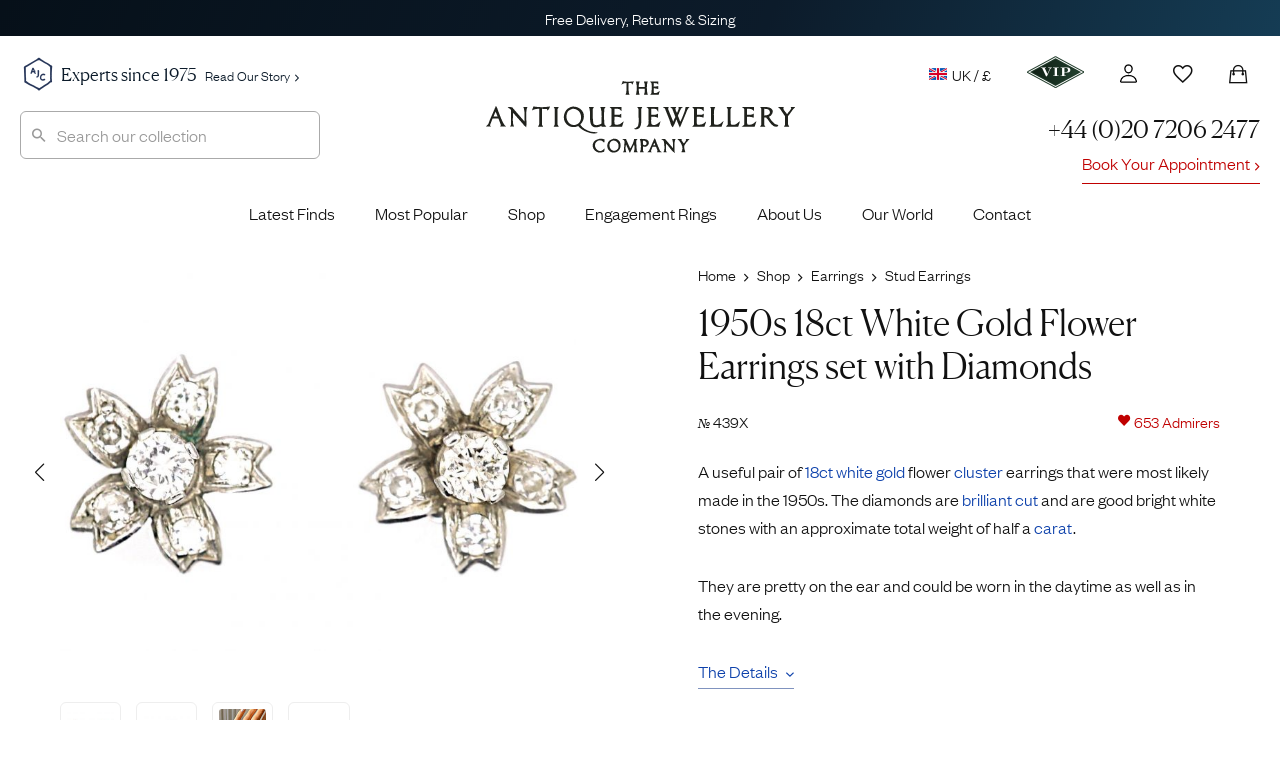

--- FILE ---
content_type: text/html; charset=UTF-8
request_url: https://www.antiquejewellerycompany.com/shop/1950s-18ct-white-gold-flower-earrings-set-with-diamonds/
body_size: 62176
content:
<!DOCTYPE html>
<html lang="en">
<head>

	<meta charset="utf-8">
<script>
var gform;gform||(document.addEventListener("gform_main_scripts_loaded",function(){gform.scriptsLoaded=!0}),document.addEventListener("gform/theme/scripts_loaded",function(){gform.themeScriptsLoaded=!0}),window.addEventListener("DOMContentLoaded",function(){gform.domLoaded=!0}),gform={domLoaded:!1,scriptsLoaded:!1,themeScriptsLoaded:!1,isFormEditor:()=>"function"==typeof InitializeEditor,callIfLoaded:function(o){return!(!gform.domLoaded||!gform.scriptsLoaded||!gform.themeScriptsLoaded&&!gform.isFormEditor()||(gform.isFormEditor()&&console.warn("The use of gform.initializeOnLoaded() is deprecated in the form editor context and will be removed in Gravity Forms 3.1."),o(),0))},initializeOnLoaded:function(o){gform.callIfLoaded(o)||(document.addEventListener("gform_main_scripts_loaded",()=>{gform.scriptsLoaded=!0,gform.callIfLoaded(o)}),document.addEventListener("gform/theme/scripts_loaded",()=>{gform.themeScriptsLoaded=!0,gform.callIfLoaded(o)}),window.addEventListener("DOMContentLoaded",()=>{gform.domLoaded=!0,gform.callIfLoaded(o)}))},hooks:{action:{},filter:{}},addAction:function(o,r,e,t){gform.addHook("action",o,r,e,t)},addFilter:function(o,r,e,t){gform.addHook("filter",o,r,e,t)},doAction:function(o){gform.doHook("action",o,arguments)},applyFilters:function(o){return gform.doHook("filter",o,arguments)},removeAction:function(o,r){gform.removeHook("action",o,r)},removeFilter:function(o,r,e){gform.removeHook("filter",o,r,e)},addHook:function(o,r,e,t,n){null==gform.hooks[o][r]&&(gform.hooks[o][r]=[]);var d=gform.hooks[o][r];null==n&&(n=r+"_"+d.length),gform.hooks[o][r].push({tag:n,callable:e,priority:t=null==t?10:t})},doHook:function(r,o,e){var t;if(e=Array.prototype.slice.call(e,1),null!=gform.hooks[r][o]&&((o=gform.hooks[r][o]).sort(function(o,r){return o.priority-r.priority}),o.forEach(function(o){"function"!=typeof(t=o.callable)&&(t=window[t]),"action"==r?t.apply(null,e):e[0]=t.apply(null,e)})),"filter"==r)return e[0]},removeHook:function(o,r,t,n){var e;null!=gform.hooks[o][r]&&(e=(e=gform.hooks[o][r]).filter(function(o,r,e){return!!(null!=n&&n!=o.tag||null!=t&&t!=o.priority)}),gform.hooks[o][r]=e)}});
</script>


	<title>1950s 18ct White Gold Flower Earrings set with Diamonds (439X) | The Antique Jewellery Company</title>
	
	<meta name="referrer" content="origin-when-cross-origin">
	<meta name="theme-color" content="#28375a">

	<link rel="alternate" href="https://www.antiquejewellerycompany.com/shop/1950s-18ct-white-gold-flower-earrings-set-with-diamonds/" hreflang="en-gb">
	<link rel="alternate" href="https://www.antiquejewellerycompany.com/us/shop/1950s-18ct-white-gold-flower-earrings-set-with-diamonds/" hreflang="en-us">
	<link rel="alternate" href="https://www.antiquejewellerycompany.com/au/shop/1950s-18ct-white-gold-flower-earrings-set-with-diamonds/" hreflang="en-au">
	<link rel="alternate" href="https://www.antiquejewellerycompany.com/shop/1950s-18ct-white-gold-flower-earrings-set-with-diamonds/" hreflang="x-default">

	<link rel="icon" type="image/png" sizes="16x16" href="/favicon-16x16.png">
	<link rel="icon" type="image/png" sizes="32x32" href="/favicon-32x32.png">
	<link rel="icon" type="image/png" sizes="96x96" href="/favicon-96x96.png">

	<link rel="apple-touch-icon" href="/apple-touch-120x120.png">
	<link rel="apple-touch-icon" sizes="180x180" href="/apple-touch-180x180.png">
	<link rel="apple-touch-icon" sizes="152x152" href="/apple-touch-152x152.png">
	<link rel="apple-touch-icon" sizes="167x167" href="/apple-touch-167x167.png">

	<meta name="viewport" content="width=device-width, initial-scale=1.0">
	<meta name="mobile-web-app-capable" content="yes">
    <meta name="apple-mobile-web-app-title" content="The Antique Jewellery Company">
    <meta name="apple-mobile-web-app-status-bar-style" content="black">

    <meta name="application-name" content="The Antique Jewellery Company">
    <meta name="msapplication-TileImage" content="/favicon-96x96.png">
    <meta name="msapplication-TileColor" content="#ffffff">
    <meta name="msapplication-config" content="browserconfig.xml">

    <meta name="MobileOptimized" content="width">
    <meta name="HandheldFriendly" content="true">

    <link rel="preload" href="/wp-content/themes/ajc-default/assets/fonts/founders/founders-grotesk-web-light.woff2" as="font" type="font/woff2" crossorigin>
    <link rel="preload" href="/wp-content/themes/ajc-default/assets/fonts/canela/canela-light-web.woff2" as="font" type="font/woff2" crossorigin>

    <link crossorigin href="https://O6D4OXBH8A-dsn.algolia.net" rel="preconnect">

	<script>(function(w,d,s,l,i){w[l]=w[l]||[];w[l].push({'gtm.start':
	new Date().getTime(),event:'gtm.js'});var f=d.getElementsByTagName(s)[0],
	j=d.createElement(s),dl=l!='dataLayer'?'&l='+l:'';j.async=true;j.src=
	'https://www.googletagmanager.com/gtm.js?id='+i+dl;f.parentNode.insertBefore(j,f);
	})(window,document,'script','dataLayer','GTM-WK3J9NG');</script>

	<!-- WordPress Head (plugins & scripts) -->
	
	<meta name='robots' content='index, follow, max-image-preview:large' >

	<meta name="description" content="A useful pair of 18ct white gold flower cluster earrings that were most likely made in the 1950s. The diamonds are brilliant cut and are good bright white s" >
	<link rel="canonical" href="https://www.antiquejewellerycompany.com/shop/1950s-18ct-white-gold-flower-earrings-set-with-diamonds/" >
	<meta property="og:locale" content="en_GB" >
	<meta property="og:type" content="product" >
	<meta property="og:title" content="1950s 18ct White Gold Flower Earrings set with Diamonds" >
	<meta property="og:description" content="A useful pair of 18ct white gold flower cluster earrings that were most likely made in the 1950s. The diamonds are brilliant cut and are good bright white stones with an approximate total weight of half a carat. They are pretty on the ear and could be worn in the daytime as well as in [&hellip;]" >
	<meta property="og:url" content="https://www.antiquejewellerycompany.com/shop/1950s-18ct-white-gold-flower-earrings-set-with-diamonds/" >
	<meta property="og:site_name" content="AJC - UK" >
	<meta property="article:modified_time" content="2025-11-17T13:30:21+00:00" >
	<meta property="og:image" content="https://static.antiquejewellerycompany.com/2024/11/DSC03649-copy.jpg" >
	<meta property="og:image:width" content="1596" >
	<meta property="og:image:height" content="1197" >
	<meta property="og:image:type" content="image/jpeg" ><meta property="og:image" content="https://static.antiquejewellerycompany.com/2024/11/DSC03661-copy-2.jpg" >
	<meta property="og:image:width" content="2204" >
	<meta property="og:image:height" content="1653" >
	<meta property="og:image:type" content="image/jpeg" >
	<meta name="twitter:card" content="summary_large_image" >
	<meta name="twitter:site" content="@ajc_london" >
	<script type="application/ld+json" class="yoast-schema-graph">{"@context":"https://schema.org","@graph":[{"@type":["WebPage","ItemPage"],"@id":"https://www.antiquejewellerycompany.com/shop/1950s-18ct-white-gold-flower-earrings-set-with-diamonds/","url":"https://www.antiquejewellerycompany.com/shop/1950s-18ct-white-gold-flower-earrings-set-with-diamonds/","name":"1950s 18ct White Gold Flower Earrings set with Diamonds (439X) | The Antique Jewellery Company","isPartOf":{"@id":"https://www.antiquejewellerycompany.com/#website"},"primaryImageOfPage":{"@id":"https://www.antiquejewellerycompany.com/shop/1950s-18ct-white-gold-flower-earrings-set-with-diamonds/#primaryimage"},"image":{"@id":"https://www.antiquejewellerycompany.com/shop/1950s-18ct-white-gold-flower-earrings-set-with-diamonds/#primaryimage"},"thumbnailUrl":"https://static.antiquejewellerycompany.com/2024/11/DSC03649-copy.jpg","breadcrumb":{"@id":"https://www.antiquejewellerycompany.com/shop/1950s-18ct-white-gold-flower-earrings-set-with-diamonds/#breadcrumb"},"inLanguage":"en-GB","potentialAction":{"@type":"BuyAction","target":"https://www.antiquejewellerycompany.com/shop/1950s-18ct-white-gold-flower-earrings-set-with-diamonds/"}},{"@type":"ImageObject","inLanguage":"en-GB","@id":"https://www.antiquejewellerycompany.com/shop/1950s-18ct-white-gold-flower-earrings-set-with-diamonds/#primaryimage","url":"https://static.antiquejewellerycompany.com/2024/11/DSC03649-copy.jpg","contentUrl":"https://static.antiquejewellerycompany.com/2024/11/DSC03649-copy.jpg","width":1596,"height":1197},{"@type":"BreadcrumbList","@id":"https://www.antiquejewellerycompany.com/shop/1950s-18ct-white-gold-flower-earrings-set-with-diamonds/#breadcrumb","itemListElement":[{"@type":"ListItem","position":1,"name":"Home","item":"https://www.antiquejewellerycompany.com/"},{"@type":"ListItem","position":2,"name":"Shop","item":"https://www.antiquejewellerycompany.com/shop/"},{"@type":"ListItem","position":3,"name":"Earrings","item":"https://www.antiquejewellerycompany.com/shop/antique-earrings/"},{"@type":"ListItem","position":4,"name":"Stud Earrings","item":"https://www.antiquejewellerycompany.com/shop/antique-stud-earrings/"},{"@type":"ListItem","position":5,"name":"1950s 18ct White Gold Flower Earrings set with Diamonds"}]},{"@type":"WebSite","@id":"https://www.antiquejewellerycompany.com/#website","url":"https://www.antiquejewellerycompany.com/","name":"AJC - UK","description":"Specialists in Antique Jewellery, Vintage Jewellery and Estate Jewellery","publisher":{"@id":"https://www.antiquejewellerycompany.com/#organization"},"alternateName":"AJC","potentialAction":[{"@type":"SearchAction","target":{"@type":"EntryPoint","urlTemplate":"https://www.antiquejewellerycompany.com/?s={search_term_string}"},"query-input":{"@type":"PropertyValueSpecification","valueRequired":true,"valueName":"search_term_string"}}],"inLanguage":"en-GB"},{"@type":"Organization","@id":"https://www.antiquejewellerycompany.com/#organization","name":"The Antique Jewellery Company","alternateName":"AJC","url":"https://www.antiquejewellerycompany.com/","logo":{"@type":"ImageObject","inLanguage":"en-GB","@id":"https://www.antiquejewellerycompany.com/#/schema/logo/image/","url":"https://static.antiquejewellerycompany.com/sites/1/2022/05/ajc-logo.png","contentUrl":"https://static.antiquejewellerycompany.com/sites/1/2022/05/ajc-logo.png","width":2000,"height":1500,"caption":"The Antique Jewellery Company"},"image":{"@id":"https://www.antiquejewellerycompany.com/#/schema/logo/image/"},"sameAs":["https://www.facebook.com/antiquejewellerycompany","https://x.com/ajc_london","https://www.instagram.com/antiquejewellerycompany","https://www.linkedin.com/company/the-antique-jewellery-company/","https://www.pinterest.co.uk/antiquejewels/","https://www.youtube.com/antiquejewellerycompany"]}]}</script>
	<meta property="product:price:amount" content="1275.00" >
	<meta property="product:price:currency" content="GBP" >
	<meta property="og:availability" content="instock" >
	<meta property="product:availability" content="instock" >
	<meta property="product:retailer_item_id" content="439X" >
	<meta property="product:condition" content="used" >


<link rel='dns-prefetch' href='//static.klaviyo.com' >
<link rel='dns-prefetch' href='//www.antiquejewellerycompany.com' >
<link rel='dns-prefetch' href='//widget.trustpilot.com' >
<link rel='dns-prefetch' href='//cdn.camweara.com' >
<link rel='dns-prefetch' href='//www.google.com' >
<link rel='dns-prefetch' href='//cdnjs.cloudflare.com' >
<iframe id="iFrameID" src="about:blank" allow="camera" style="display:none;"></iframe><link rel='stylesheet' id='pewc-js-validation-css' href='https://www.antiquejewellerycompany.com/wp-content/plugins/product-extras-for-woocommerce/assets/css/js-validation.css?ver=3.27.8' media='all' >
<link rel='stylesheet' id='wc_stripe_express_checkout_style-css' href='https://www.antiquejewellerycompany.com/wp-content/plugins/woocommerce-gateway-stripe/build/express-checkout.css?ver=f49792bd42ded7e3e1cb' media='all' >
<link rel='stylesheet' id='ajc-fonts-css' href='https://www.antiquejewellerycompany.com/wp-content/themes/ajc-default/assets/css/fonts.css?ver=3' media='all' >
<link rel='stylesheet' id='ajc-stylesheet-css' href='https://www.antiquejewellerycompany.com/wp-content/themes/ajc-default/assets/css/main.css?ver=1766943096' media='all' >
<link rel='stylesheet' id='swiper-css' href='https://cdnjs.cloudflare.com/ajax/libs/Swiper/6.5.8/swiper-bundle.min.css?ver=6.5.8' media='all' >
<link rel='stylesheet' id='photoswipe-skin-css' href='https://cdnjs.cloudflare.com/ajax/libs/photoswipe/4.1.3/default-skin/default-skin.min.css?ver=4.1.3' media='all' >
<link rel='stylesheet' id='photoswipe-css' href='https://www.antiquejewellerycompany.com/wp-content/plugins/woocommerce/assets/css/photoswipe/photoswipe.min.css?ver=10.4.3' media='all' >
<script src="https://www.antiquejewellerycompany.com/wp-includes/js/jquery/jquery.min.js?ver=3.7.1" id="jquery-core-js"></script>
<script src="https://www.antiquejewellerycompany.com/wp-includes/js/jquery/jquery-migrate.min.js?ver=3.4.1" id="jquery-migrate-js"></script>
<script src="https://www.antiquejewellerycompany.com/wp-content/plugins/woocommerce/assets/js/jquery-blockui/jquery.blockUI.min.js?ver=2.7.0-wc.10.4.3" id="wc-jquery-blockui-js" data-wp-strategy="defer"></script>
<script src="https://www.antiquejewellerycompany.com/wp-content/plugins/woocommerce/assets/js/js-cookie/js.cookie.min.js?ver=2.1.4-wc.10.4.3" id="wc-js-cookie-js" defer data-wp-strategy="defer"></script>
<script id="woocommerce-js-extra">
var woocommerce_params = {"ajax_url":"\/wp-admin\/admin-ajax.php","wc_ajax_url":"\/?wc-ajax=%%endpoint%%","i18n_password_show":"Show password","i18n_password_hide":"Hide password"};
</script>
<script src="https://www.antiquejewellerycompany.com/wp-content/plugins/woocommerce/assets/js/frontend/woocommerce.min.js?ver=10.4.3" id="woocommerce-js" defer data-wp-strategy="defer"></script>
<script id="trustbox-js-extra">
var trustbox_settings = {"page":"product","sku":["439X","TRUSTPILOT_SKU_VALUE_30327"],"name":"1950s 18ct White Gold Flower Earrings set with Diamonds"};
var trustpilot_trustbox_settings = {"trustboxes":[{"enabled":"enabled","snippet":"[base64]","customizations":"[base64]","page":"landing","position":"before","corner":"top: #{Y}px; left: #{X}px;","paddingx":"0","paddingy":"40","xpaths":"WyJCT0RZL0RJVls2XS9ESVZbNl0iLCIvL0RJVltAY2xhc3M9XCJob21lIHBhbmVsIHJldmlld3MgaW5kZW50IGNsZWFyZml4XCJdIiwiL0hUTUxbMV0vQk9EWVsxXS9ESVZbNl0vRElWWzZdIl0=","sku":"TRUSTPILOT_SKU_VALUE_1823,03391087d941","name":"\u00e7\u00bb\u00b4\u00e5\u00a4\u009a\u00e5\u0088\u00a9\u00e4\u00ba\u009a\u00e6\u0097\u00b6\u00e6\u009c\u009f\u00e9\u0093\u00b6\u00e8\u00b4\u00a8\u00e2\u0080\u009cMizpah\u00e2\u0080\u009d\u00e5\u00ad\u0097\u00e6\u00a0\u00b7\u00e6\u0088\u0092\u00e6\u008c\u0087","uuid":"775f7378-c616-048b-ba9b-f3cc58a4f194","error":null,"width":"100%","height":"28px","locale":"zh-CN","repeatXpath":{"xpathById":{"prefix":"","suffix":""},"xpathFromRoot":{"prefix":"","suffix":""}}}]};
</script>
<script defer='defer' src="https://www.antiquejewellerycompany.com/wp-content/plugins/trustpilot-reviews/review/assets/js/trustBoxScript.min.js?ver=1.0" id="trustbox-js"></script>
<script defer='defer' src="https://www.antiquejewellerycompany.com/wp-includes/js/underscore.min.js?ver=1.13.7" id="underscore-js"></script>
<script id="wp-util-js-extra">
var _wpUtilSettings = {"ajax":{"url":"\/wp-admin\/admin-ajax.php"}};
</script>
<script defer='defer' src="https://www.antiquejewellerycompany.com/wp-includes/js/wp-util.min.js?ver=6.8.3" id="wp-util-js"></script>
<script defer='defer' src="https://www.antiquejewellerycompany.com/wp-content/plugins/wp-search-with-algolia/js/algoliasearch/dist/algoliasearch-lite.umd.js?ver=2.10.3" id="algolia-search-js"></script>
<script defer='defer' src="https://www.antiquejewellerycompany.com/wp-content/plugins/wp-search-with-algolia/js/autocomplete.js/dist/autocomplete.min.js?ver=2.10.3" id="algolia-autocomplete-js"></script>
<script defer='defer' src="https://www.antiquejewellerycompany.com/wp-content/plugins/wp-search-with-algolia/js/autocomplete-noconflict.js?ver=2.10.3" id="algolia-autocomplete-noconflict-js"></script>
<link rel="https://api.w.org/" href="https://www.antiquejewellerycompany.com/wp-json/" ><link rel="alternate" title="JSON" type="application/json" href="https://www.antiquejewellerycompany.com/wp-json/wp/v2/product/30327" >
		<script>
		var pewc_look_up_tables = [];
		var pewc_look_up_fields = [];
		</script>

	<script type="text/javascript">var algolia = {"debug":false,"application_id":"O6D4OXBH8A","search_api_key":"c8bc88d04e2ce0d0da61c176cd0ff2f6","powered_by_enabled":false,"insights_enabled":false,"search_hits_per_page":"30","query":"","indices":{"searchable_posts":{"name":"wp_uk_searchable_posts","id":"searchable_posts","enabled":true,"replicas":[]},"posts_product":{"name":"wp_uk_posts_product","id":"posts_product","enabled":true,"replicas":[]}},"autocomplete":{"sources":[{"index_id":"posts_product","index_name":"wp_uk_posts_product","label":"Products","admin_name":"Products","position":10,"max_suggestions":10,"tmpl_suggestion":"autocomplete-post-suggestion","enabled":true}],"input_selector":"input[name='s']:not(.no-autocomplete):not(#adminbar-search)"}};</script>
<script type="text/html" id="tmpl-autocomplete-header">
  <div class="autocomplete-header">
    <div class="autocomplete-header-title">{{{ data.label }}}</div>
    <div class="clear"></div>
  </div>
</script>

<script type="text/html" id="tmpl-autocomplete-post-suggestion">
  <a class="suggestion-link" href="{{ data.permalink }}" title="{{ data.post_title }}">
    <# if ( data.images.main.grid_larger.src ) { #>
      <img class="suggestion-post-thumbnail" src="{{ data.images.main.grid_larger.src }}" alt="{{ data.post_title }}">
    <# } #>

    <div class="suggestion-post-attributes">
      <span class="suggestion-post-title">{{{ data._highlightResult.post_title.value }}}</span>
      <# if ( data._snippetResult['content'] ) { #>
        <span class="suggestion-post-content" style="display:none;">{{{ data._snippetResult['content'].value }}}</span>
      <# } #>
    </div>
  </a>
</script>

<script type="text/html" id="tmpl-autocomplete-category-suggestion">
  <a class="suggestion-link" href="{{ data.path_uk }}" title="{{ data.display_name }}">
    <div class="suggestion-post-attributes">
      <span class="suggestion-post-title">
        <#
        var displayName = data._highlightResult.display_name.value;
                #>
        {{{ displayName }}} <span class="suggestion-post-count">({{ data.hits }})</span>
      </span>
    </div>
  </a>
</script>

<script type="text/html" id="tmpl-autocomplete-empty">
  <div class="autocomplete-empty">
    No items matched your search     <span class="empty-query">"{{ data.query }}"</span>
  </div>
</script>

<script>
window.addEventListener('load', function () {

  const client = algoliasearch(algolia.application_id, algolia.search_api_key);

  const algoliaHitsSource = (index, params) => (query, callback) => {
    index.search(query, params)
      .then(response => callback(response.hits, response))
      .catch(error => {
        console.error('Algolia search error:', error);
        callback([]);
      });
  };

  // Add custom Categories source
  algolia.autocomplete.sources.unshift({
    index_id: "autocomplete",
    index_name: "autocomplete",
    admin_name: "Categories",
    position: 20,
    max_suggestions: 8,
    tmpl_suggestion: "autocomplete-category-suggestion",
    enabled: true,
    no_country_filter: true
  });

  const sources = [];
  algolia.autocomplete.sources.forEach(config => {
    const suggestion_template = wp.template(config.tmpl_suggestion);
    const algoliaOptions = {
      hitsPerPage: config.max_suggestions,
      attributesToSnippet: ['content:8'],
      highlightPreTag: '__ais-highlight__',
      highlightPostTag: '__/ais-highlight__'
    };

    if (config.index_id === 'posts_product') {
      if (config.no_country_filter !== true) {
        algoliaOptions.filters = "country_code:uk AND NOT post_status:Draft AND NOT post_status:Pending AND NOT post_status:Future AND NOT post_status:Private AND ajc_p_status:Available";
      } else {
        algoliaOptions.filters = "NOT post_status:Draft AND NOT post_status:Pending AND NOT post_status:Future AND NOT post_status:Private AND ajc_p_status:Available";
      }
    }

    sources.push({
      source: algoliaHitsSource(client.initIndex(config.index_name), algoliaOptions),
      templates: {
        header() {
          return wp.template('autocomplete-header')({});
        },
        footer(q, h) {
          return `
            <div class="autocomplete-footer">
              <a class="suggestion-link" href="/?s=${encodeURIComponent(q.query)}">
                <div class="suggestion-post-attributes">
                  <span class="suggestion-post-title">
                    All items matching '<em>${q.query}</em>'
                    <span class="suggestion-post-count">(${h.nbHits})</span>
                  </span>
                </div>
              </a>
            </div>`;
        },
        suggestion(hit) {
          if (hit.escaped) return suggestion_template(hit);
          hit.escaped = true;

          // Escape highlights
          for (const key in hit._highlightResult) {
            if (typeof hit._highlightResult[key].value === 'string') {
              hit._highlightResult[key].value = _.escape(hit._highlightResult[key].value)
                .replace(/__ais-highlight__/g, '<em>')
                .replace(/__\/ais-highlight__/g, '</em>');
            }
          }

          // Escape snippets
          for (const key in hit._snippetResult) {
            if (typeof hit._snippetResult[key].value === 'string') {
              hit._snippetResult[key].value = _.escape(hit._snippetResult[key].value)
                .replace(/__ais-highlight__/g, '<em>')
                .replace(/__\/ais-highlight__/g, '</em>');
            }
          }

          return suggestion_template(hit);
        }
      }
    });
  });

  /* Instantiate autocomplete */
  let autocompleteInstance = null;
  document.querySelectorAll(algolia.autocomplete.input_selector).forEach(element => {
    autocompleteInstance = algoliaAutocomplete(element, {
      debug: algolia.debug,
      hint: false,
      openOnFocus: true,
      appendTo: '.header-container',
      minLength: 3,
      templates: { empty: wp.template('autocomplete-empty') }
    }, sources).on('autocomplete:selected', (e, suggestion) => {
      window.location.href = suggestion.permalink;
    });
  });

  /* === AJC Customisations === */
  jQuery(document).ready(function ($) {

    // Reset and close autocomplete
    $('.searchbox-reset').on('click', function () {
      if (autocompleteInstance) {
        autocompleteInstance.autocomplete.close();
        autocompleteInstance.autocomplete.setVal('');
      }
      $('#popular-searches').hide();
      $(this).hide();
    });

    // Show/Hide Reset Button & Popular Searches
    $(".aa-input").on('input', function () {
      const inputVal = $(this).val().trim();
      $('#popular-searches').toggle(!inputVal);
      $(".searchbox-reset").toggle(!!inputVal);
    });

    // Highlight input on focus
    $(".aa-input").on('focus click', function () {
      $(".search").css('border', '1px solid #aaa');
      $(".searchbox-reset").show();
      if (!$(this).val()) $('#popular-searches').show();
    });

    // Hide popups when clicking outside
    $(document).on('click', function (event) {
      if (!$(event.target).closest('#search-form-wrapper').length) {
        $('#popular-searches, .searchbox-reset').hide();
      }
    });
  });
  /* === End AJC Customisations === */

});
</script>		
</head>

<body class="1950s-18ct-white-gold-flower-earrings-set-with-diamonds">

	<!-- UK Google Tag Manager (noscript) -->

	<noscript><iframe src="https://www.googletagmanager.com/ns.html?id=GTM-WK3J9NG"
	height="0" width="0" style="display:none;visibility:hidden"></iframe></noscript>

	<div class="accordion-overlay"></div>

<div class="off-canvas-menu" id="accordion">

	<img style="position:absolute;left:20px;top:19px;" height="24" src="/wp-content/themes/ajc-default/assets/images/misc/logo-sml.png" alt="The Antique Jewellery Company">

	<button class="ion-android-close" aria-label="Close Menu"></button>

		
	<div class="card">

		<a id="headingTwo" class="main-item" data-toggle="collapse" href="#rings" role="button" aria-expanded="false" aria-controls="shop" aria-label="Display Shop Categories">
			Engagement Rings
			<span class="ion-chevron-down"></span>
			<span class="ion-chevron-up"></span>
		</a>

		<div id="rings" class="collapse list no-padding" data-parent="#accordion" aria-labelledby="headingTwo">
			<a href="https://www.antiquejewellerycompany.com/shop/antique-engagement-rings/">All Engagement Rings</a>
			<a href="https://www.antiquejewellerycompany.com/shop/antique-engagement-rings/diamond/">
				<img class="flex left no-lazy-load" src="https://www.antiquejewellerycompany.com/wp-content/themes/ajc-default/assets/images/menus/menu-diamond.jpg" alt="Diamond Engagement Rings" width="30" height="30">
				Diamond Engagement Rings
			</a>
			<a href="https://www.antiquejewellerycompany.com/shop/antique-engagement-rings/sapphire/">
				<img class="flex left no-lazy-load" src="https://www.antiquejewellerycompany.com/wp-content/themes/ajc-default/assets/images/menus/menu-sapphire.jpg" alt="Sapphire Engagement Rings" width="30" height="30">
				Sapphire Engagement Rings
			</a>
			<a href="https://www.antiquejewellerycompany.com/shop/antique-engagement-rings/emerald/">
				<img class="flex left no-lazy-load" src="https://www.antiquejewellerycompany.com/wp-content/themes/ajc-default/assets/images/menus/menu-emerald.jpg" alt="Emerald Engagement Rings" width="30" height="30">
				Emerald Engagement Rings
			</a>
			<a href="https://www.antiquejewellerycompany.com/shop/antique-engagement-rings/ruby/">
				<img class="flex left no-lazy-load" src="https://www.antiquejewellerycompany.com/wp-content/themes/ajc-default/assets/images/menus/menu-ruby.jpg" alt="Ruby Engagement Rings" width="30" height="30">Ruby Engagement Rings
			</a>
			<a href="https://www.antiquejewellerycompany.com/trending/antique-engagement-rings/"><span class="item-hot left">Most Desired Engagement Rings</span></a>
		</div>
	</div>

	<div class="card">

		<a id="headingOne" class="main-item" data-toggle="collapse" href="#shop" role="button" aria-expanded="false" aria-controls="shop" aria-label="Display Shop Categories">
			Shop
			<span class="ion-chevron-down"></span>
			<span class="ion-chevron-up"></span>
		</a>

		<div id="shop" class="collapse list no-padding" data-parent="#accordion" aria-labelledby="headingOne">
			<a href="https://www.antiquejewellerycompany.com/shop/">All Jewellery</a>
			<a href="https://www.antiquejewellerycompany.com/shop/antique-rings/">
				<img class="flex left no-lazy-load" src="https://www.antiquejewellerycompany.com/wp-content/themes/ajc-default/assets/images/menus/menu-rings.jpg" alt="Rings" width="30" height="30">
				Rings
			</a>
			<a href="https://www.antiquejewellerycompany.com/shop/antique-earrings/">
				<img class="flex left no-lazy-load" src="https://www.antiquejewellerycompany.com/wp-content/themes/ajc-default/assets/images/menus/menu-earrings.jpg" alt="Earrings" width="30" height="30">
				Earrings
			</a>
			<a href="https://www.antiquejewellerycompany.com/shop/antique-necklaces/">
				<img class="flex left no-lazy-load" src="https://www.antiquejewellerycompany.com/wp-content/themes/ajc-default/assets/images/menus/menu-necklaces.jpg" alt="Necklaces" width="30" height="30">
				Necklaces
			</a>
			<a href="https://www.antiquejewellerycompany.com/shop/antique-brooches/">
				<img class="flex left no-lazy-load" src="https://www.antiquejewellerycompany.com/wp-content/themes/ajc-default/assets/images/menus/menu-brooches.jpg" alt="Brooches" width="30" height="30">
				Brooches
			</a>
			<a href="https://www.antiquejewellerycompany.com/shop/antique-bracelets-bangles/">
				<img class="flex left no-lazy-load" src="https://www.antiquejewellerycompany.com/wp-content/themes/ajc-default/assets/images/menus/menu-bracelets-bangles.jpg" alt="Bracelets" width="30" height="30">
				Bracelets &amp; Bangles
			</a>
			<a href="https://www.antiquejewellerycompany.com/shop/antique-cufflinks/">
				<img class="flex left no-lazy-load" src="https://www.antiquejewellerycompany.com/wp-content/themes/ajc-default/assets/images/menus/menu-cufflinks.jpg" alt="Seals" width="30" height="30">
				Cufflinks
			</a>
			<a href="https://www.antiquejewellerycompany.com/shop/antique-pendants/">
				<img class="flex left no-lazy-load" src="https://www.antiquejewellerycompany.com/wp-content/themes/ajc-default/assets/images/menus/menu-pendants.jpg" alt="Pendants" width="30" height="30">
				Pendants
			</a>
			<a href="https://www.antiquejewellerycompany.com/shop/antique-chains/">
				<img class="flex left no-lazy-load" src="https://www.antiquejewellerycompany.com/wp-content/themes/ajc-default/assets/images/menus/menu-chains.jpg" alt="Chains" width="30" height="30">
				Chains
			</a>
			<a href="https://www.antiquejewellerycompany.com/shop/antique-tie-pins/">
				<img class="flex left no-lazy-load" src="https://www.antiquejewellerycompany.com/wp-content/themes/ajc-default/assets/images/menus/menu-tie-pins.jpg" alt="Charms" width="30" height="30">
				Tie Pins
			</a>
			<a href="https://www.antiquejewellerycompany.com/shop/antique-lockets/">
				<img class="flex left no-lazy-load" src="https://www.antiquejewellerycompany.com/wp-content/themes/ajc-default/assets/images/menus/menu-lockets.jpg" alt="Lockets" width="30" height="30">
				Lockets
			</a>
			<a href="https://www.antiquejewellerycompany.com/shop/antique-charms/">
				<img class="flex left no-lazy-load" src="https://www.antiquejewellerycompany.com/wp-content/themes/ajc-default/assets/images/menus/menu-charms.jpg" alt="Charms" width="30" height="30">
				Charms
			</a>
			<a href="https://www.antiquejewellerycompany.com/shop/antique-signet-rings/">
				<img class="flex left no-lazy-load" src="https://www.antiquejewellerycompany.com/wp-content/themes/ajc-default/assets/images/menus/menu-mens-jewellery.jpg" alt="Seals" width="30" height="30">
				Signet Rings
			</a>
			<a href="https://www.antiquejewellerycompany.com/shop/antique-seals/">
				<img class="flex left no-lazy-load" src="https://www.antiquejewellerycompany.com/wp-content/themes/ajc-default/assets/images/menus/menu-seals.jpg" alt="Seals" width="30" height="30">
				Seals
			</a>
			<a href="https://www.antiquejewellerycompany.com/shop/antique-curiosities/">
				<img class="flex left no-lazy-load" src="https://www.antiquejewellerycompany.com/wp-content/themes/ajc-default/assets/images/menus/menu-curiosities.jpg" alt="Curiosities" width="30" height="30">
				Curiosities
			</a>
		</div>
	</div>

	<a class="main-item" href="https://www.antiquejewellerycompany.com/latest-finds/">Latest Finds</a>
	<a class="main-item" href="https://www.antiquejewellerycompany.com/trending/">What's Hot</a>
	<a class="main-item" href="https://www.antiquejewellerycompany.com/shop/ollys-picks/">Expert Picks</a>
	<a class="main-item" href="https://www.antiquejewellerycompany.com/shop/jewellery-archive/">The Archive</a>

	<a class="main-item red" href="https://www.antiquejewellerycompany.com/shop/sale/">Sale</a>

	<a class="main-item" href="https://www.antiquejewellerycompany.com/periods/">Eras</a>
	<a class="main-item" href="https://www.antiquejewellerycompany.com/collections/">Collections</a>

	<div class="card">

		<a id="headingFour" class="main-item" data-toggle="collapse" href="#about" role="button" aria-expanded="false" aria-controls="shop" aria-label="Display Shop Categories">
			About Us
			<span class="ion-chevron-down"></span>
			<span class="ion-chevron-up"></span>
		</a>

		<div id="about" class="collapse list" data-parent="#accordion" aria-labelledby="headingFour">
			<a href="https://www.antiquejewellerycompany.com/our-world/">Welcome</a>
			<a href="https://www.antiquejewellerycompany.com/our-world/our-team/">Our Team</a>
			<a href="https://www.antiquejewellerycompany.com/our-world/ollys-story/">Olly's Story</a>
			<a href="https://www.antiquejewellerycompany.com/our-world/ajc-guarantee/">The AJC Guarantee</a>
			<a href="https://www.antiquejewellerycompany.com/our-world/press/">Press</a>
		</div>
	</div>

	<div class="card">

		<a id="headingFive" class="main-item" data-toggle="collapse" href="#blog" role="button" aria-expanded="false" aria-controls="shop" aria-label="Display Blog Categories">
			The AJC Blog
			<span class="ion-chevron-down"></span>
			<span class="ion-chevron-up"></span>
		</a>

		<div id="blog" class="collapse list" data-parent="#accordion" aria-labelledby="headingFive">
			<a href="https://www.antiquejewellerycompany.com/blog/">All Stories</a>
			<a href="https://www.antiquejewellerycompany.com/category/engagement-rings/">Engagement</a>
			<a href="https://www.antiquejewellerycompany.com/category/jewellery-school/">Jewellery School</a>
			<a href="https://www.antiquejewellerycompany.com/category/history/">History</a>
			<a href="https://www.antiquejewellerycompany.com/category/style-file/">Style File</a>
			<a href="https://www.antiquejewellerycompany.com/category/ajc-champions/">AJC Champions</a>
			<a href="https://www.antiquejewellerycompany.com/glossary/">Glossary</a>
		</div>
	</div>

	<a class="main-item" href="https://www.antiquejewellerycompany.com/contact-us/">Contact</a>

	<a class="main-item appointment" href="https://www.antiquejewellerycompany.com/book-an-appointment/">Book Appointment<span class="ion-chevron-right"></span></a>

			<a class="main-item vip" href="https://www.antiquejewellerycompany.com/vip/">Join VIP<span class="ion-chevron-right"></span></a>
	
	<div class="utility">

		<a class="main-item" href="https://www.antiquejewellerycompany.com/wishlist/">Wishlist</a>
		<a class="main-item" href="https://www.antiquejewellerycompany.com/account/">Sign In</a>

		<div class="advert">
			<a href="tel:+44-0207-206-2477" class="small-space-below">+44 (0)20 7206 2477</a>
			<a href="mailto:hello@antiquejewellerycompany.com" target="_blank">Email us</a>
			<a href="https://api.whatsapp.com/send?phone=447732496591&text=Hi%20there,%20I'd%20like%20some%20help.">WhatsApp Us</a>
		</div>

		<div class="card currency">

			<a id="curreny-currency" class="main-item flex-center" data-toggle="collapse" href="#other-currencies" role="button" aria-expanded="false" aria-controls="shop" aria-label="Choose Currency">
				<img class="small-space-right left no-lazy-load" src="/wp-content/themes/ajc-default/assets/images/misc/united-kingdom.png" height="18" width="18" alt="United Kingdom">
				UK / £
				<span class="ion-chevron-down" style="margin-left: auto;"></span>
				<span class="ion-chevron-up" style="margin-left: auto;"></span>
			</a>

			<div id="other-currencies" class="collapse list" data-parent="#accordion" aria-labelledby="curreny-currency">
				<a href="https://www.antiquejewellerycompany.com/us/">
					<img class="small-space-right left no-lazy-load" src="/wp-content/themes/ajc-default/assets/images/misc/united-states-of-america.png" height="18" width="18" alt="United States">
					USA / $
				</a>
				<a href="https://www.antiquejewellerycompany.com/au/">
					<img class="small-space-right left no-lazy-load" src="/wp-content/themes/ajc-default/assets/images/misc/australia.png" height="18" width="18" alt="Australia">
					AU / $
				</a>
			</div>
		</div>

	</div>

</div>
	<div class="mobile-nav">

		<a class="site-title" href="https://www.antiquejewellerycompany.com/" title="AJC &#8211; UK" rel="home">
			<img src="https://www.antiquejewellerycompany.com/wp-content/themes/ajc-default/assets/images/misc/logo-sml.png" alt="The Antique Jewellery Company" class="no-lazy-load">
		</a>

		<button type="button" class="navbar-toggle ion-android-menu" data-toggle="offcanvas" data-target=".off-canvas-menu" data-canvas="body" aria-label="Display Menu"></button>
		
		<a title="Call us" class="phone right" href="tel:+44-0207-206-2477"></a>

		<a title="Shopping Bag" class="bag ion-bag relative right" href="https://www.antiquejewellerycompany.com/shopping-bag/" aria-label="Checkout">
					</a>

					<a title="Sign Up" class="ion-android-favorite-outline right" href="https://www.antiquejewellerycompany.com/account/"></a>
		
		<a title="My Account" class="icon-person right" href="https://www.antiquejewellerycompany.com/account/" aria-label="Account"></a>

	</div>

	<div class="flash-banner relative">
		<div class="slide-1"><a href="https://www.antiquejewellerycompany.com/book-an-appointment/">Book Your Appointment<span class="ion-chevron-right"></span></a></div>
		<div class="slide-2">Free Delivery, Returns &amp; Sizing</div>
	</div>

	<div class="header-container wrapper">

		<div class="utility">

			
				<div class="announcement">
					<img class="small-space-right left no-lazy-load" src="https://www.antiquejewellerycompany.com/wp-content/themes/ajc-default/assets/images/misc/monogram-ajc.png" height="36" width="36" alt="The Antique Jewellery Company"> Experts since 1975<a href="https://www.antiquejewellerycompany.com/our-world/ollys-story/">Read Our Story<span class="ion-chevron-right"></span></a>
				</div>

				<ul class="account right">

					<!--
					<li id="tray" class="tray-link">
					  <a href="https://www.antiquejewellerycompany.com/tray/" aria-label="Tray" class="tray-link">
					    <span class="tray-label">Tray</span>
					    <span class="tray-count">0</span>
					  </a>
					</li>
					-->

					<li class="currencies">
						<a href="https://www.antiquejewellerycompany.com">
							<img class="small-space-right left no-lazy-load" src="/wp-content/themes/ajc-default/assets/images/misc/united-kingdom.png" height="18" width="18" alt="United Kingdom">
							UK / £
						</a>
						<ul class="dropdown account">
							<li>
								<a href="https://www.antiquejewellerycompany.com/us/">
									<img class="small-space-right left no-lazy-load" src="/wp-content/themes/ajc-default/assets/images/misc/united-states-of-america.png" height="18" width="18" alt="United States">
									USA / $
								</a>
							</li>
							<li>
								<a href="https://www.antiquejewellerycompany.com/au/">
									<img class="small-space-right left no-lazy-load" src="/wp-content/themes/ajc-default/assets/images/misc/australia.png" height="18" width="18" alt="Australia">
									AU / $
								</a>
							</li>
						</ul>						
					</li>
					
					
						<li>
							<a href="https://www.antiquejewellerycompany.com/vip/" aria-label="VIP">
								<img src="/wp-content/themes/ajc-default/assets/images/vip/vip-lozenge.png" height="32" width="57" alt="AJC VIP">
							</a>
							<ul class="dropdown account points vip-bg centered" style="color:#fff;">

	<li>
		<img class="centered small-space-below" src="/wp-content/themes/ajc-default/assets/images/misc/vip-lg-white.png" height="55" width="100" alt="VIP">
	</li>

	<li>
		<ul>
			<li>Gain exclusive early access to our Latest Finds</li>
			<li>Earn points for every &pound;1 spent online</li>
			<li>Get invited to members' events</li>
		</ul>
	</li>

	<li style="margin:0;">
		<a class="med-large button border bold" style="background: white;" href="https://www.antiquejewellerycompany.com/vip/">Join Now For Free <span class="ion-chevron-right small"></span></a>
	</li>

</ul>						</li>

						<li>
							<a class="icon-person" href="https://www.antiquejewellerycompany.com/account/" aria-label="Account">
							</a>
						</li>
										<li>
						<a class="ion-android-favorite-outline" href="https://www.antiquejewellerycompany.com/wishlist/" aria-label="Wishlist">
						</a>
					</li>
					<li>
						<a class="bag ion-bag relative" href="https://www.antiquejewellerycompany.com/shopping-bag/" aria-label="Shopping Bag">
														</a>
													<div class="widget_shopping_cart_content">
								<ul class="dropdown minicart">
      <li class="full-width centered">
      <img class="med-space-below centered" width="90" height="60" src="/wp-content/themes/ajc-default/assets/images/illustrations/empty-bag.jpg" alt="Empty Bag">
      <p class="empty centered">Your Shopping Bag is empty</p>
    </li>
  </ul>							</div>
											</li>

				</ul>

			
		</div>

		<header class="clearfix">

			<a class="site-title" href="https://www.antiquejewellerycompany.com/" title="AJC &#8211; UK" rel="home">
				<img class="logo-large no-lazy-load" src="https://www.antiquejewellerycompany.com/wp-content/themes/ajc-default/assets/images/misc/ajc-logo.svg" width="309" height="72" alt="The Antique Jewellery Company">
			</a>

			
				<div id="search-form-wrapper">

					
	<form role="search" class="searchbox relative" method="get" action="https://www.antiquejewellerycompany.com/">
		<span class="ion-android-search left"></span>
            <input class="aa-input" type="search" placeholder="Search our collection" value="" name="s" >
		<button type="reset" title="Clear search" class="searchbox-reset ion-ios-close-empty"></button>
	</form>


					<div class="popular-searches" style="display: none;" id="popular-searches">
						<strong>Popular Searches</strong><br>
						<a href="/shop/antique-engagement-rings/">engagement rings</a><br>
						<a href="/shop/antique-engagement-rings/emerald/">emerald rings</a><br>
						<a href="/shop/period/art-deco/">art deco</a><br>
						<a href="/shop/antique-rings/sapphire/">sapphire rings</a><br>
						<a href="/?s=Heart%20Lockets">heart lockets</a><br>
						<a href="/shop/antique-earrings/">earrings</a><br>
						<a href="/shop/period/georgian/">georgian</a>
					</div>

				</div>

				<div class="banner contact">
					<a class="telephone block" href="tel:+44-0207-206-2477">+44 (0)20 7206 2477</a>
					<a class="book" href="https://www.antiquejewellerycompany.com/book-an-appointment/">Book Your Appointment<span class="ion-chevron-right small"></span></a>
				</div>

	        
		</header>

	</div>

			<ul class="primary clearfix no-padding-top">
			<li><a href="https://www.antiquejewellerycompany.com/latest-finds/">Latest Finds</a></li>
			<li><a href="https://www.antiquejewellerycompany.com/trending/">Most Popular</a></li>
			<li><a href="https://www.antiquejewellerycompany.com/shop/">Shop</a>
				<ul class="dropdown">
					<li class="wrapper med-large dd-shop flex">

	<div class="panel blocks four-col">

		<div class="featured">

			
			<a class="bold" href="https://www.antiquejewellerycompany.com/shop/">Shop All</a>
			<!--<a class="red" href="https://www.antiquejewellerycompany.com/shop/collection/christmas-gifts/">The Gift Guide</a>-->
			<a href="https://www.antiquejewellerycompany.com/latest-finds/">Latest Finds</a>
			<a href="https://www.antiquejewellerycompany.com/trending/">Most Popular</a>
			<a href="https://www.antiquejewellerycompany.com/shop/ollys-picks/">Expert Picks</a>
			<a href="https://www.antiquejewellerycompany.com/shop/jewellery-archive/">The Archive</a>
			<a class="red med-space-below" href="https://www.antiquejewellerycompany.com/shop/sale/">Sale</a>
			<a href="https://www.antiquejewellerycompany.com/periods/">Eras</a>
			<a href="https://www.antiquejewellerycompany.com/collections/">Collections</a>	
			<a href="https://www.antiquejewellerycompany.com/materials/">Materials</a>		
			<a href="https://www.antiquejewellerycompany.com/ring-styles/">Ring Styles</a>		
		</div>

		<div>
			<a class="bold" href="https://www.antiquejewellerycompany.com/shop/antique-engagement-rings/">Shop All Engagement Rings</a>
			<a href="https://www.antiquejewellerycompany.com/shop/antique-engagement-rings/diamond/">Diamond Engagement Rings</a>
			<a href="https://www.antiquejewellerycompany.com/shop/antique-engagement-rings/sapphire/">Sapphire Engagement Rings</a>
			<a href="https://www.antiquejewellerycompany.com/shop/antique-engagement-rings/emerald/">Emerald Engagement Rings</a>
			<a href="https://www.antiquejewellerycompany.com/shop/antique-engagement-rings/ruby/">Ruby Engagement Rings</a>
			<a class="space-below" href="https://www.antiquejewellerycompany.com/trending/antique-engagement-rings/"><span class="item-hot left">Most Popular Engagement Rings</span></a>

			<a class="bold" href="https://www.antiquejewellerycompany.com/shop/antique-rings/">Shop All Rings</a>
			<a href="https://www.antiquejewellerycompany.com/shop/antique-engagement-rings/">Engagement Rings</a>
			<a href="https://www.antiquejewellerycompany.com/shop/antique-dress-rings/">Dress Rings</a>
			<a href="https://www.antiquejewellerycompany.com/shop/antique-eternity-swivel-rings/">Eternity Rings</a>
			<a href="https://www.antiquejewellerycompany.com/shop/antique-wedding-bands/">Wedding Bands</a>
			<!--<a href="https://www.antiquejewellerycompany.com/wedding-rings/">The AJC Wedding Ring</a>-->
			<a href="https://www.antiquejewellerycompany.com/trending/antique-rings/">
				<span class="item-hot left">Most Popular Rings</span>
			</a>
		</div>

		<div>
			<a class="bold" href="https://www.antiquejewellerycompany.com/shop/">Shop All Jewellery</a>
			<a href="https://www.antiquejewellerycompany.com/shop/antique-earrings/">Earrings</a>
			<a href="https://www.antiquejewellerycompany.com/shop/antique-necklaces/">Necklaces</a>
			<a href="https://www.antiquejewellerycompany.com/shop/antique-brooches/">Brooches</a>
			<a href="https://www.antiquejewellerycompany.com/shop/antique-bracelets-bangles/">Bracelets &amp; Bangles</a>
			<a href="https://www.antiquejewellerycompany.com/shop/antique-cufflinks/">Cufflinks</a>
			<a href="https://www.antiquejewellerycompany.com/shop/antique-pendants/">Pendants</a>
			<a href="https://www.antiquejewellerycompany.com/shop/antique-chains/">Chains</a>
			<a href="https://www.antiquejewellerycompany.com/shop/antique-tie-pins/">Tie Pins</a>
			<a href="https://www.antiquejewellerycompany.com/shop/antique-lockets/">Lockets</a>
			<a href="https://www.antiquejewellerycompany.com/shop/antique-charms/">Charms</a>
			<a href="https://www.antiquejewellerycompany.com/shop/antique-signet-rings/">Signet Rings</a>
			<a href="https://www.antiquejewellerycompany.com/shop/antique-seals/">Seals</a>
			<!--<a href="https://www.antiquejewellerycompany.com/shop/antique-curiosities/">Curiosities</a>-->
		</div>

		<div class="promo standard relative">
			<div class="details">
				<img class="med-space-below centered" width="50" height="60" src="/wp-content/themes/ajc-default/assets/images/misc/monogram3.png" alt="AJC Monogram">
				Free Worldwide Delivery<br>
				Free &amp; Easy Returns<br>
				Free Ring Sizing
			</div>
		</div>

		<!--
		<div class="promo standard-blue relative">
			<div class="details">
				<img class="med-space-below centered" width="50" height="50" src="/wp-content/themes/ajc-default/assets/images/misc/monogram-ajc.png" alt="AJC Monogram">
				Free Worldwide Delivery<br>
				Free &amp; Easy Returns<br>
				Free Ring Sizing
			</div>
		</div>
		-->

	</div>

</li>				</ul>
			</li>
			<li><a href="https://www.antiquejewellerycompany.com/shop/antique-engagement-rings/">Engagement Rings</a>
				<ul class="dropdown">
					<li class="wrapper medium dd-rings flex">

	<a class="fifth" href="https://www.antiquejewellerycompany.com/shop/antique-engagement-rings/">
		<img width="120" height="90" src="/wp-content/themes/ajc-default/assets/images/illustrations/engagement-rings.jpg" alt="Engagement Rings">
		View All
	</a>

	<a class="fifth" href="https://www.antiquejewellerycompany.com/shop/antique-engagement-rings/diamond/">
		<img width="120" height="90" src="/wp-content/themes/ajc-default/assets/images/misc/dropdowns/diamond.jpg" alt="Diamond Engagement Rings">
		Diamond
	</a>
	
	<a class="fifth" href="https://www.antiquejewellerycompany.com/shop/antique-engagement-rings/sapphire/">
		<img width="120" height="90" src="/wp-content/themes/ajc-default/assets/images/misc/dropdowns/sapphire.jpg" alt="Sapphire Engagement Rings">
		Sapphire
	</a>

	<a class="fifth" href="https://www.antiquejewellerycompany.com/shop/antique-engagement-rings/emerald/">
		<img width="120" height="90" src="/wp-content/themes/ajc-default/assets/images/misc/dropdowns/emerald.jpg" alt="Emerald Engagement Rings">
		Emerald
	</a>

	<a class="fifth" href="https://www.antiquejewellerycompany.com/shop/antique-engagement-rings/ruby/">
		<img width="120" height="90" src="/wp-content/themes/ajc-default/assets/images/misc/dropdowns/ruby.jpg" alt="Ruby Engagement Rings">
		Ruby
	</a>

</li>				</ul>
			</li>
			<li><a href="https://www.antiquejewellerycompany.com/our-world/">About Us</a></li>
			<li><a class="relative our-world" href="https://www.antiquejewellerycompany.com/blog/">Our World <!-- <span>New!</span>--></a>
				<ul class="dropdown">
					<li class="wrapper medium dd-shop flex">

	<div class="quarter featured">
		<a href="https://www.antiquejewellerycompany.com/category/engagement/">Engagement</a>
		<a href="https://www.antiquejewellerycompany.com/category/jewellery-school/">Jewellery School</a>
		<a href="https://www.antiquejewellerycompany.com/category/history/">History</a>
		<a href="https://www.antiquejewellerycompany.com/category/style-file/">Style File</a>
		<a href="https://www.antiquejewellerycompany.com/category/ajc-champions/">AJC Champions</a>
		<a href="https://www.antiquejewellerycompany.com/glossary/">Glossary</a>
	</div>

	<div class="half padding-right">

		<a class="flex large space-below" style="justify-content: left;" href="https://www.antiquejewellerycompany.com/how-to-buy-an-engagement-ring/">
			<img class="left med-space-right" height="80" width="80" src="/wp-content/themes/ajc-default/assets/images/dropdowns/blog-engagement.jpg" alt="Help with finding the ideal engagement ring">
			<div class="left">
				<img class="small-space-below" height="25" width="87" src="/wp-content/themes/ajc-default/assets/images/magazine/engagement.png" alt="Engagement Category">
				<h3 style="font-size:19px;">Choosing the Perfect Engagement Ring</h3>
			</div>
		</a>

		<a class="flex" href="https://www.antiquejewellerycompany.com/celebrities-who-love-antique-vintage-jewellery/">
			<img class="left med-space-right" height="80" width="80" src="/wp-content/themes/ajc-default/assets/images/dropdowns/blog-celebrities.jpg" alt="We pick out the celebs that love antique jewellery">
			<div class="left">
				<img class="small-space-below" height="25" width="67" src="/wp-content/themes/ajc-default/assets/images/magazine/style-file.png" alt="Style Category">
				<h3 style="font-size:19px;">13 Celebrities Who Love Antique and Vintage Jewellery</h3>
			</div>
		</a>

	</div>

	<div class="quarter">
		<a class="right" style="width: 126px;" href="https://www.antiquejewellerycompany.com/lauren-cuthbertson/">
			<img class="med-space-below full-width" height="95" width="126" src="/wp-content/themes/ajc-default/assets/images/dropdowns/blog-lauren.jpg" alt="AJC Lauren Cuthbertson champions the AJC">
			<img class="small-space-below" height="30" width="105" src="/wp-content/themes/ajc-default/assets/images/campaigns/ajc-champion-sml.png" alt="AJC Champions Category">
			<h3 style="font-size:19px;">Lauren Cuthbertson</h3>
		</a>
	</div>

</li>				</ul>
			</li>
			<li><a href="https://www.antiquejewellerycompany.com/contact-us/">Contact</a></li>
		</ul>
	
	
	<div class="main relative clearfix">
		<script>
jQuery(function($){
    // Always ensure dataLayer exists
    window.dataLayer = window.dataLayer || [];

    // GTM Enhanced Ecommerce – Product Detail
    dataLayer.push({
        'ecommerce': {
            'currencyCode': 'GBP',
            'detail': [{
                'name': "1950s 18ct White Gold Flower Earrings set with Diamonds",
                'id': "439X",
                'price': "1275",
                'category': "Earrings",
                'list': "Mid-Century (1950s)",
                'variant': "Gold",
                'position': 1
            }]
        },
        'event': 'gtm-ee-event',
        'gtm-ee-event-category': 'Enhanced Ecommerce',
        'gtm-ee-event-action': 'Product Impressions',
        'gtm-ee-event-non-interaction': 'True'
    });

    // Add to Cart event (delegated & Woo-safe selector)
    $(document).on('click', '.single_add_to_cart_button', function(){
        dataLayer.push({
            'ecommerce': {
                'currencyCode': 'GBP',
                'add': [{
                    'name': "1950s 18ct White Gold Flower Earrings set with Diamonds",
                    'id': "439X",
                    'price': "1275",
                    'category': "Earrings",
                    'list': "Mid-Century (1950s)",
                    'variant': "Gold",
                    'quantity': 1,
                    'position': 1
                }]
            },
            'event': 'gtm-ee-event',
            'gtm-ee-event-category': 'Enhanced Ecommerce',
            'gtm-ee-event-action': 'add_to_cart',
            'gtm-ee-event-non-interaction': 'True'
        });
    });
});
</script>

<div itemscope itemtype="https://schema.org/Product" class="wrapper med-large product snap-top relative">

    <!-- Schema: Product Information -->
    <meta itemprop="name" content="1950s 18ct White Gold Flower Earrings set with Diamonds" >
    <meta itemprop="url" content="https://www.antiquejewellerycompany.com/shop/1950s-18ct-white-gold-flower-earrings-set-with-diamonds/" >

    <!-- Schema: Aggregate Rating (static placeholder; replace if dynamic) -->
    <div itemprop="aggregateRating" itemscope itemtype="https://schema.org/AggregateRating">
        <meta itemprop="ratingValue" content="4.8" >
        <meta itemprop="reviewCount" content="875" >
        <meta itemprop="bestRating" content="5" >
    </div>

    <div class="images">

        
        
        <div class="product-image relative">
            
<!-- Main Gallery -->

<div class="swiper-container gallery-top"
     data-swiper-thumbs="product-gallery"
     data-swiper-type="1"
     data-swiper-ref="product-gallery"
     data-js-swiper="1"
     data-js-swiper-pswp="1">

    <ul class="swiper-wrapper">

                    <li class="swiper-slide no-lazy-load">
                <a
                    data-size="1596x1197"
                    data-pswp-source
                    data-href="https://static.antiquejewellerycompany.com/2024/11/DSC03649-copy.jpg">
                    <img itemprop="image"
                         alt="1950s 18ct White Gold Flower Earrings set with Diamonds"
                         src="https://static.antiquejewellerycompany.com/2024/11/DSC03649-copy-750x563.jpg"
                         width="750"
                         height="563">
                </a>
            </li>

                    <li class="swiper-slide no-lazy-load">
                <a
                    data-size="2204x1653"
                    data-pswp-source
                    data-href="https://static.antiquejewellerycompany.com/2024/11/DSC03661-copy-2.jpg">
                    <img itemprop="image"
                         alt="1950s 18ct White Gold Flower Earrings set with Diamonds"
                         src="https://static.antiquejewellerycompany.com/2024/11/DSC03661-copy-2-750x563.jpg"
                         width="750"
                         height="563">
                </a>
            </li>

        
        <!-- Video -->

                    <li class="swiper-slide">
                <div class="flex-video">
                    <div class='flex-video'><div style="width: 640px;" class="wp-video"><!--[if lt IE 9]><script>document.createElement('video');</script><![endif]-->
<video muted playsinline autoplay loop class="wp-video-shortcode" id="video-30327-1" width="640" height="360" preload="auto" data-controls="controls"><source type="video/mp4" src="https://static.antiquejewellerycompany.com/2024/07/IMG_0218.mp4?_=1" /><a href="https://static.antiquejewellerycompany.com/2024/07/IMG_0218.mp4">https://static.antiquejewellerycompany.com/2024/07/IMG_0218.mp4</a></video></div></div>                </div>
            </li>
        

                    <li class="swiper-slide no-zoom">
                <div class="html-slide">
                    <img width="140" height="120" class="no-lazy-load"
                         src="/wp-content/themes/ajc-default/assets/images/illustrations/latest-finds.png"
                         alt="Lookbook">
                    <h3 class="small-space-below">Looking for something similar?</h3>
                    <a data-toggle="modal" data-target="#enquiry-sold" href="#">Get In Touch</a>
                </div>
            </li>
        
    </ul>

    <!-- Add Arrows -->
    <div class="swiper-button-next"></div>
    <div class="swiper-button-prev"></div>

</div>

<!-- Add Pagination -->
<div class="swiper-pagination"></div>

<!-- Thumbnails -->

<div class="gallery-thumbs"
     data-thumbs-ref="product-gallery"
     data-swiper-parent="product-gallery"
     data-js-swiper-thumbs="1">

    <ul>

        <!-- Regular Thumbs -->
                    <li class="active">
                <img width="60" height="45"
                     alt="1950s 18ct White Gold Flower Earrings set with Diamonds"
                     src="https://static.antiquejewellerycompany.com/2024/11/DSC03649-copy-200x150.jpg">
            </li>
                    <li class="">
                <img width="60" height="45"
                     alt="1950s 18ct White Gold Flower Earrings set with Diamonds"
                     src="https://static.antiquejewellerycompany.com/2024/11/DSC03661-copy-2-200x150.jpg">
            </li>
        
        <!-- Video Thumbnail -->
                    <li class="video-thumbnail relative">
                <img width="60" height="45"
                     src="/wp-content/themes/ajc-default/assets/images/misc/video-thumb.jpg"
                     alt="1950s 18ct White Gold Flower Earrings set with Diamonds">
            </li>
        
        <!-- More Images -->
        <li>
            <img src="https://static.antiquejewellerycompany.com/2019/04/e3b7d8da-gallery-icon.png"
                 alt="More Images">
        </li>

    </ul>
</div>

<div class="pswp" tabindex="-1" role="dialog" aria-hidden="true">
	<div class="pswp__bg"></div>
	<div class="pswp__scroll-wrap">
		<div class="pswp__container">
			<div class="pswp__item"></div>
			<div class="pswp__item"></div>
			<div class="pswp__item"></div>
		</div>
		<div class="pswp__ui pswp__ui--hidden">
			<div class="pswp__top-bar">
				<div class="pswp__counter"></div>
				<button class="pswp__button pswp__button--close" title="Close (Esc)"></button>
				<!--<button class="pswp__button pswp__button--share" title="Share"></button>-->
				<button class="pswp__button pswp__button--fs" title="Toggle fullscreen"></button>
				<button class="pswp__button pswp__button--zoom" title="Zoom in/out"></button>
				<div class="pswp__preloader">
					<div class="pswp__preloader__icn">
						<div class="pswp__preloader__cut">
							<div class="pswp__preloader__donut"></div>
						</div>
					</div>
				</div>
			</div>
			<div class="pswp__share-modal pswp__share-modal--hidden pswp__single-tap">
				<div class="pswp__share-tooltip"></div>
			</div>
			<button class="pswp__button pswp__button--arrow--left prev" title="Previous (arrow left)">
			</button>
			<button class="pswp__button pswp__button--arrow--right next" title="Next (arrow right)">
			</button>
			<div class="pswp__caption">
				<div class="pswp__caption__center"></div>
			</div>
		</div>
	</div>
</div>        </div>
    </div>

    <div class="info">

                    <div class="breadcrumbs med-space-below" id="breadcrumbs"><span><span><a href="https://www.antiquejewellerycompany.com/">Home</a></span> <span class="ion-chevron-right small"></span> <span><a href="https://www.antiquejewellerycompany.com/shop/">Shop</a></span> <span class="ion-chevron-right small"></span> <span><a href="https://www.antiquejewellerycompany.com/shop/antique-earrings/">Earrings</a></span> <span class="ion-chevron-right small"></span> <span><a href="https://www.antiquejewellerycompany.com/shop/antique-stud-earrings/">Stud Earrings</a></span></span></div>        
        <h1 itemprop="name" class="title med-space-below" id="product-title">1950s 18ct White Gold Flower Earrings set with Diamonds</h1>

        <div class="subheadings lfw med-space-below">

                            <span class="sku left" id="product-sku" data-sku="439X">
                    <em>№</em> <span itemprop="sku">439X</span>
                </span>
            
            <div class="right flex">
                
                <span class="admirers med-space-left left">653<span> Admirers</span></span>
                
                            </div>
        </div>

        <div itemprop="description" class="description space-below">
            <p>A useful pair of <span class="glossary-tooltip glossary-term-373185" tabindex="0"><span class="glossary-link"><span class="glossary-underline">18ct</span></span><span class="hidden glossary-tooltip-content clearfix"><span class="glossary-tooltip-text">75% pure gold (or 750 parts pure gold and 250 parts other metals) <span class="glossary-more-mobile"><a href="https://www.antiquejewellerycompany.com/glossary/18ct/">More</a></span></span></span></span> <span class="glossary-tooltip glossary-term-372792" tabindex="0"><span class="glossary-link"><span class="glossary-underline">white gold</span></span><span class="hidden glossary-tooltip-content clearfix"><span class="glossary-tooltip-text">White gold is an alloy of gold and at least one other white metal - most often nickel or palladium (both of which act as a bleaching agent to reduce the natural yellow colour of the gold). <span class="glossary-more-mobile"><a href="https://www.antiquejewellerycompany.com/glossary/white-gold/">More</a></span></span></span></span> flower <span class="glossary-tooltip glossary-term-962101" tabindex="0"><span class="glossary-link"><span class="glossary-underline">cluster</span></span><span class="hidden glossary-tooltip-content clearfix"><span class="glossary-tooltip-text">A group of small diamonds or colourful gemstones grouped together to form a cluster, mimicking the look of a larger gem. Often this group can surround a larger center stone. <span class="glossary-more-mobile"><a href="https://www.antiquejewellerycompany.com/glossary/cluster/">More</a></span></span></span></span> earrings that were most likely made in the 1950s. The diamonds are <span class="glossary-tooltip glossary-term-372906" tabindex="0"><span class="glossary-link"><span class="glossary-underline">brilliant cut</span></span><span class="hidden glossary-tooltip-content clearfix"><span class="glossary-tooltip-text">A circular gemstone cut, especially for diamonds or other transparent stones, with 57 or 58 facets. This cut returns the greatest amount of brilliancy, fire, and white light to the eye, making it an immensely popular cut. Also known as the Modern Brilliant Cut, the American Brilliant Cut, or the Ideal Cut. <span class="glossary-more-mobile"><a href="https://www.antiquejewellerycompany.com/glossary/brilliant-cut/">More</a></span></span></span></span> and are good bright white stones with an approximate total weight of half a <span class="glossary-tooltip glossary-term-368309" tabindex="0"><span class="glossary-link"><span class="glossary-underline">carat</span></span><span class="hidden glossary-tooltip-content clearfix"><span class="glossary-tooltip-text">The unit of weight for a diamond or other gemstone and also for a pearl. Abbreviated 'ct', 1 carat is equal to 0.2 grams. In reference to gold, a unit of purity or fineness of gold and gold alloy, expressed as a number out of 24 parts by weight, e.g. '24 carat' signifies pure gold, '18 carat' 18/24th gold in the alloy, et cetera.&nbsp; Also abbreviated as 'c... <span class="glossary-more-mobile"><a href="https://www.antiquejewellerycompany.com/glossary/carat/">More</a></span></span></span></span>.</p>
<p>They are pretty on the ear and could be worn in the daytime as well as in the evening.</p>            <a id="show-full-details" class="action minor blue" href="#full-details">The Details<span class="ion-chevron-down"></span></a>
        </div>

        
        <!-- Schema: Offers -->
        <div itemprop="offers" itemscope itemtype="https://schema.org/Offer" class="offers lfw relative" style="margin-bottom:20px;">
            <meta itemprop="price" content="1275" >
            <meta itemprop="priceCurrency" content="GBP" >
            <meta itemprop="itemCondition" content="https://schema.org/UsedCondition" >

            <div itemprop="brand" itemscope itemtype="https://schema.org/Organization">
                <meta itemprop="name" content="The Antique Jewellery Company" >
                <meta itemprop="url" content="https://www.antiquejewellerycompany.com/" >
            </div>

                            <link itemprop="availability" href="https://schema.org/SoldOut" >
                <div class="status sold left">
                    <h2 class="price">Sold</h2>
                    <a class="right" href="#" data-toggle="modal" data-target="#enquiry-sold">Looking for something similar?</a>
                </div>

                    </div>

        <!-- Buy Button / Add to Wishlist / etc. -->
        
<div id="cart-buttons">
    
    
    <form class="cart clearfix"
          action="https://www.antiquejewellerycompany.com/shop/1950s-18ct-white-gold-flower-earrings-set-with-diamonds/"
          method="post" enctype="multipart/form-data">

            </form>

    
    <div class="share-box lfw med-space-above centered">
        <!--<a href="#" class="share" data-toggle="modal" data-target="#share">Share</a>-->
        <a class="print" href="javascript:window.print()">
            <span class="ion-android-print small-space-right"></span>Print Out
        </a>
    </div>
</div>
    </div>
</div>

<!-- Rich Image -->

<div class="product-tabs med-space-above bg-light-blue specs-wrapper" id="full-details">
    <!-- Specifications -->
    
<input type="radio" id="tab-details" name="tabs" checked>
<input type="radio" id="tab-sizing"  name="tabs">
<input type="radio" id="tab-delivery" name="tabs">

<div class="sticky-tabs">

  <label for="tab-details">The Details</label>

  
  
</div>

<div id="details" class="tab details" role="tabpanel" aria-label="Details">  
  <div class="column-container">
      <div class="column">
        <h3 class="flex-span">Essentials</h3><div class="spec sku"><div class="spec_title bold">Item Number:</div><div class="spec_data"><em style="font-family:georgia;font-size:13px;">№</em> 439X</div></div><div class="spec materials"><div class="spec_title bold">Materials:</div><div class="spec_data"><span><a href="https://www.antiquejewellerycompany.com/shop/material/precious-stones/diamond/">Diamond</a></span>, <span><a href="https://www.antiquejewellerycompany.com/shop/material/metals/gold/">Gold</a></span></div></div><div class="spec "><div class="spec_title bold">Measurements:</div><div class="spec_data">Diameter of earrings 1.1cm<br>Diamonds approx total weight 0.50 carats.</div></div><div class="spec "><div class="spec_title bold">Place of Origin:</div><div class="spec_data">England</div></div><div class="spec date-origin"><div class="spec_title bold">Era:</div><div class="spec_data"><a href="https://www.antiquejewellerycompany.com/shop/period/mid-century/" rel="tag">Mid-Century (1950s)</a></div></div><div class="spec "><div class="spec_title bold">Discovered:</div><div class="spec_data">2 years ago</div></div>      </div>
                    <div class="column">
          <h3 class="flex-span">  <span class="dotted-link body-font" data-tooltip="An official stamp found on precious metal items that indicate the composition of the metal and its purity. Not always present on antique jewellery.">    <span class="bold">Hallmarks</span>  </span></h3><div class="spec_data spec-unmarked spec_data-only">Unmarked, 18ct white gold</div><div class="spec_note flex-span" style="font-size:14px;border-left:1px dotted #111;padding-left: 10px;">Many pieces of antique jewellery were unmarked because hallmark regulations were not obligatory until 1972.</div><h3 class="flex-span med-space-above condition">Condition</h3><div class="flex-span condition-scale"><div class="scale-line"></div><div class="scale-item"><div class="circle"></div><span class="label-text" role="button" tabindex="0" data-toggle="modal" data-target="#condition-scale" data-condition-slug="fair">Fair</span></div><div class="scale-item"><div class="circle"></div><span class="label-text" role="button" tabindex="0" data-toggle="modal" data-target="#condition-scale" data-condition-slug="good">Good</span></div><div class="scale-item selected"><div class="circle selected"></div><span class="label-text" role="button" tabindex="0" data-toggle="modal" data-target="#condition-scale" data-condition-slug="very-good">Very Good</span></div><div class="scale-item"><div class="circle"></div><span class="label-text" role="button" tabindex="0" data-toggle="modal" data-target="#condition-scale" data-condition-slug="excellent">Excellent</span></div></div><h3 class="flex-span med-space-above">Care Tips</h3><ul class="flex-span care-tips"><li class="care-tip check-delicate">Check delicate settings regularly</li></ul>        </div>
        </div>

  <div class="large-space-above print centered">
    <a href="#" onclick="window.print(); return false;">
      <span class="ion-android-print small-space-right"></span>
      Print Out
    </a>
  </div>

</div>


</div>

<!-- VIP gate -->

<!-- Related Products-->
<div class="panel related-posts wrapper snap-padding space-above space-below relative">
    <div class="panel related-posts wrapper snap-padding space-above space-below relative">  <h3 class="centered space-below">You Might Also Like</h3>  <div id="ajc-related-30327-8d78f696" class="swiper-container related-slider">    <div class="swiper-wrapper">      <div class="swiper-slide">        <div class="rp4wp_component"><a href="https://www.antiquejewellerycompany.com/shop/1950s-18ct-white-gold-diamond-bombe-set-earrings/"><img width="400" height="300" src="https://static.antiquejewellerycompany.com/2023/09/DSC03614-400x300.jpg" class="attachment-grid-larger size-grid-larger wp-post-image wp-stateless-item" alt="1950s 18ct White Gold Diamond Bombe Set Earrings" title="1950s 18ct White Gold Diamond Bombe Set Earrings" loading="lazy" decoding="async" data-image-size="grid-larger" data-stateless-media-bucket="static.antiquejewellerycompany.com" data-stateless-media-name="2023/09/DSC03614-scaled.jpg"></a></div>        <div class="rp4wp_component rp4wp_component_title"><a href="https://www.antiquejewellerycompany.com/shop/1950s-18ct-white-gold-diamond-bombe-set-earrings/">1950s 18ct White Gold Diamond Bombe Set Earrings</a></div>        <div class="rp4wp_component"><span class="woocommerce-Price-amount amount"><bdi><span class="woocommerce-Price-currencySymbol">&pound;</span>1,875</bdi></span><a data-toggle="modal" class="klarna body-font small-space-left dotted-link" data-target="#finance" href="#">or from <strong><span class="woocommerce-Price-amount amount"><bdi><span class="woocommerce-Price-currencySymbol">&pound;</span>156.25</bdi></span>/month</strong><span class="extra"> at 0%</span></a></div>      </div>      <div class="swiper-slide">        <div class="rp4wp_component"><a href="https://www.antiquejewellerycompany.com/shop/vintage-18ct-gold-earrings-set-with-canary-yellow-white-diamonds-by-david-morris/"><img width="400" height="300" src="https://static.antiquejewellerycompany.com/2025/12/DSC09483-400x300.jpg" class="attachment-grid-larger size-grid-larger wp-post-image wp-stateless-item" alt="Vintage 18ct Gold Earrings set with Canary Yellow &#038; White Diamonds by David Morris" title="Vintage 18ct Gold Earrings set with Canary Yellow &#038; White Diamonds by David Morris" loading="lazy" decoding="async" data-image-size="grid-larger" data-stateless-media-bucket="static.antiquejewellerycompany.com" data-stateless-media-name="2025/12/DSC09483-scaled.jpg"></a></div>        <div class="rp4wp_component rp4wp_component_title"><a href="https://www.antiquejewellerycompany.com/shop/vintage-18ct-gold-earrings-set-with-canary-yellow-white-diamonds-by-david-morris/">Vintage 18ct Gold Earrings set with Canary Yellow &#038; White Diamonds by David Morris</a></div>        <div class="rp4wp_component"><span class="woocommerce-Price-amount amount"><bdi><span class="woocommerce-Price-currencySymbol">&pound;</span>3,650</bdi></span><a data-toggle="modal" class="klarna body-font small-space-left dotted-link" data-target="#finance" href="#">or from <strong><span class="woocommerce-Price-amount amount"><bdi><span class="woocommerce-Price-currencySymbol">&pound;</span>304.17</bdi></span>/month</strong><span class="extra"> at 0%</span></a></div>      </div>      <div class="swiper-slide">        <div class="rp4wp_component"><a href="https://www.antiquejewellerycompany.com/shop/mid-20th-century-18ct-white-gold-stud-earrings-set-with-emeralds-diamonds/"><img width="400" height="300" src="https://static.antiquejewellerycompany.com/2025/07/DSC00424-400x300.jpg" class="attachment-grid-larger size-grid-larger wp-post-image wp-stateless-item" alt="Mid 20th Century 18ct White Gold Stud Earrings set with Emeralds &#038; Diamonds" title="Mid 20th Century 18ct White Gold Stud Earrings set with Emeralds &#038; Diamonds" loading="lazy" decoding="async" data-image-size="grid-larger" data-stateless-media-bucket="static.antiquejewellerycompany.com" data-stateless-media-name="2025/07/DSC00424-scaled.jpg"></a></div>        <div class="rp4wp_component rp4wp_component_title"><a href="https://www.antiquejewellerycompany.com/shop/mid-20th-century-18ct-white-gold-stud-earrings-set-with-emeralds-diamonds/">Mid 20th Century 18ct White Gold Stud Earrings set with Emeralds &#038; Diamonds</a></div>        <div class="rp4wp_component"><span class="woocommerce-Price-amount amount"><bdi><span class="woocommerce-Price-currencySymbol">&pound;</span>2,850</bdi></span><a data-toggle="modal" class="klarna body-font small-space-left dotted-link" data-target="#finance" href="#">or from <strong><span class="woocommerce-Price-amount amount"><bdi><span class="woocommerce-Price-currencySymbol">&pound;</span>237.50</bdi></span>/month</strong><span class="extra"> at 0%</span></a></div>      </div>      <div class="swiper-slide">        <div class="rp4wp_component"><a href="https://www.antiquejewellerycompany.com/shop/18ct-white-yellow-gold-fluted-earrings-set-with-diamonds/"><img width="400" height="300" src="https://static.antiquejewellerycompany.com/2025/03/DSC03459-400x300.jpg" class="attachment-grid-larger size-grid-larger wp-post-image wp-stateless-item" alt="18ct White &#038; Yellow Gold Fluted Earrings set with Diamonds" title="18ct White &#038; Yellow Gold Fluted Earrings set with Diamonds" loading="lazy" decoding="async" data-image-size="grid-larger" data-stateless-media-bucket="static.antiquejewellerycompany.com" data-stateless-media-name="2025/03/DSC03459-scaled.jpg"></a></div>        <div class="rp4wp_component rp4wp_component_title"><a href="https://www.antiquejewellerycompany.com/shop/18ct-white-yellow-gold-fluted-earrings-set-with-diamonds/">18ct White &#038; Yellow Gold Fluted Earrings set with Diamonds</a></div>        <div class="rp4wp_component"><span class="woocommerce-Price-amount amount"><bdi><span class="woocommerce-Price-currencySymbol">&pound;</span>2,250</bdi></span><a data-toggle="modal" class="klarna body-font small-space-left dotted-link" data-target="#finance" href="#">or from <strong><span class="woocommerce-Price-amount amount"><bdi><span class="woocommerce-Price-currencySymbol">&pound;</span>187.50</bdi></span>/month</strong><span class="extra"> at 0%</span></a></div>      </div>      <div class="swiper-slide">        <div class="rp4wp_component"><a href="https://www.antiquejewellerycompany.com/shop/early-20th-century-18ct-white-gold-large-sapphire-diamond-cluster-earrings/"><img width="400" height="300" src="https://static.antiquejewellerycompany.com/2025/12/DSC09577-400x300.jpg" class="attachment-grid-larger size-grid-larger wp-post-image wp-stateless-item" alt="Early 20th Century 18ct White Gold Large Sapphire &#038; Diamond Cluster Earrings" title="Early 20th Century 18ct White Gold Large Sapphire &#038; Diamond Cluster Earrings" loading="lazy" decoding="async" data-image-size="grid-larger" data-stateless-media-bucket="static.antiquejewellerycompany.com" data-stateless-media-name="2025/12/DSC09577-scaled.jpg"></a></div>        <div class="rp4wp_component rp4wp_component_title"><a href="https://www.antiquejewellerycompany.com/shop/early-20th-century-18ct-white-gold-large-sapphire-diamond-cluster-earrings/">Early 20th Century 18ct White Gold Large Sapphire &#038; Diamond Cluster Earrings</a></div>        <div class="rp4wp_component"><span class="woocommerce-Price-amount amount"><bdi><span class="woocommerce-Price-currencySymbol">&pound;</span>6,950</bdi></span><a data-toggle="modal" class="klarna body-font small-space-left dotted-link" data-target="#finance" href="#">or from <strong><span class="woocommerce-Price-amount amount"><bdi><span class="woocommerce-Price-currencySymbol">&pound;</span>416.67</bdi></span>/month</strong><span class="extra"> at 0% with a <strong> <span class="woocommerce-Price-amount amount"><bdi><span class="woocommerce-Price-currencySymbol">&pound;</span>1,950</bdi></span></strong> deposit</span></a></div>      </div>      <div class="swiper-slide">        <div class="rp4wp_component"><a href="https://www.antiquejewellerycompany.com/shop/mid-20th-century-18ct-gold-silver-diamond-flower-cluster-earrings/"><img width="400" height="300" src="https://static.antiquejewellerycompany.com/2025/12/DSC09278-400x300.jpg" class="attachment-grid-larger size-grid-larger wp-post-image wp-stateless-item" alt="Mid 20th Century 18ct Gold &#038; Silver Diamond Flower Cluster Earrings" title="Mid 20th Century 18ct Gold &#038; Silver Diamond Flower Cluster Earrings" loading="lazy" decoding="async" data-image-size="grid-larger" data-stateless-media-bucket="static.antiquejewellerycompany.com" data-stateless-media-name="2025/12/DSC09278-scaled.jpg"></a></div>        <div class="rp4wp_component rp4wp_component_title"><a href="https://www.antiquejewellerycompany.com/shop/mid-20th-century-18ct-gold-silver-diamond-flower-cluster-earrings/">Mid 20th Century 18ct Gold &#038; Silver Diamond Flower Cluster Earrings</a></div>        <div class="rp4wp_component"><span class="woocommerce-Price-amount amount"><bdi><span class="woocommerce-Price-currencySymbol">&pound;</span>2,650</bdi></span><a data-toggle="modal" class="klarna body-font small-space-left dotted-link" data-target="#finance" href="#">or from <strong><span class="woocommerce-Price-amount amount"><bdi><span class="woocommerce-Price-currencySymbol">&pound;</span>220.83</bdi></span>/month</strong><span class="extra"> at 0%</span></a></div>      </div>      <div class="swiper-slide">        <div class="rp4wp_component"><a href="https://www.antiquejewellerycompany.com/shop/mid-20th-century-18ct-white-gold-emerald-diamond-cluster-earrings/"><img width="400" height="300" src="https://static.antiquejewellerycompany.com/2025/12/DSC09193-400x300.jpg" class="attachment-grid-larger size-grid-larger wp-post-image wp-stateless-item" alt="Mid 20th Century 18ct White Gold Emerald &#038; Diamond Cluster Earrings" title="Mid 20th Century 18ct White Gold Emerald &#038; Diamond Cluster Earrings" loading="lazy" decoding="async" data-image-size="grid-larger" data-stateless-media-bucket="static.antiquejewellerycompany.com" data-stateless-media-name="2025/12/DSC09193.jpg"></a></div>        <div class="rp4wp_component rp4wp_component_title"><a href="https://www.antiquejewellerycompany.com/shop/mid-20th-century-18ct-white-gold-emerald-diamond-cluster-earrings/">Mid 20th Century 18ct White Gold Emerald &#038; Diamond Cluster Earrings</a></div>        <div class="rp4wp_component"><span class="woocommerce-Price-amount amount"><bdi><span class="woocommerce-Price-currencySymbol">&pound;</span>2,650</bdi></span><a data-toggle="modal" class="klarna body-font small-space-left dotted-link" data-target="#finance" href="#">or from <strong><span class="woocommerce-Price-amount amount"><bdi><span class="woocommerce-Price-currencySymbol">&pound;</span>220.83</bdi></span>/month</strong><span class="extra"> at 0%</span></a></div>      </div>      <div class="swiper-slide">        <div class="rp4wp_component"><a href="https://www.antiquejewellerycompany.com/shop/18ct-white-gold-opal-diamond-cluster-earrings-2/"><img width="400" height="300" src="https://static.antiquejewellerycompany.com/2025/07/DSC00465-400x300.jpg" class="attachment-grid-larger size-grid-larger wp-post-image wp-stateless-item" alt="Vintage 18ct White Gold, Opal &#038; Diamond Cluster Earrings" title="Vintage 18ct White Gold, Opal &#038; Diamond Cluster Earrings" loading="lazy" decoding="async" data-image-size="grid-larger" data-stateless-media-bucket="static.antiquejewellerycompany.com" data-stateless-media-name="2025/07/DSC00465-scaled.jpg"></a></div>        <div class="rp4wp_component rp4wp_component_title"><a href="https://www.antiquejewellerycompany.com/shop/18ct-white-gold-opal-diamond-cluster-earrings-2/">Vintage 18ct White Gold, Opal &#038; Diamond Cluster Earrings</a></div>        <div class="rp4wp_component"><span class="woocommerce-Price-amount amount"><bdi><span class="woocommerce-Price-currencySymbol">&pound;</span>1,275</bdi></span><a data-toggle="modal" class="klarna body-font small-space-left dotted-link" data-target="#finance" href="#">or from <strong><span class="woocommerce-Price-amount amount"><bdi><span class="woocommerce-Price-currencySymbol">&pound;</span>106.25</bdi></span>/month</strong><span class="extra"> at 0%</span></a></div>      </div>      <div class="swiper-slide">        <div class="rp4wp_component"><a href="https://www.antiquejewellerycompany.com/shop/18ct-white-gold-sapphire-diamond-earrings/"><img width="400" height="300" src="https://static.antiquejewellerycompany.com/2025/12/DSC04981-400x300.jpg" class="attachment-grid-larger size-grid-larger wp-post-image wp-stateless-item" alt="18ct White Gold, Sapphire &#038; Diamond Earrings" title="18ct White Gold, Sapphire &#038; Diamond Earrings" loading="lazy" decoding="async" data-image-size="grid-larger" data-stateless-media-bucket="static.antiquejewellerycompany.com" data-stateless-media-name="2025/12/DSC04981.jpg"></a></div>        <div class="rp4wp_component rp4wp_component_title"><a href="https://www.antiquejewellerycompany.com/shop/18ct-white-gold-sapphire-diamond-earrings/">18ct White Gold, Sapphire &#038; Diamond Earrings</a></div>        <div class="rp4wp_component"><span class="woocommerce-Price-amount amount"><bdi><span class="woocommerce-Price-currencySymbol">&pound;</span>5,250</bdi></span><a data-toggle="modal" class="klarna body-font small-space-left dotted-link" data-target="#finance" href="#">or from <strong><span class="woocommerce-Price-amount amount"><bdi><span class="woocommerce-Price-currencySymbol">&pound;</span>416.67</bdi></span>/month</strong><span class="extra"> at 0% with a <strong> <span class="woocommerce-Price-amount amount"><bdi><span class="woocommerce-Price-currencySymbol">&pound;</span>250</bdi></span></strong> deposit</span></a></div>      </div>      <div class="swiper-slide">        <div class="rp4wp_component"><a href="https://www.antiquejewellerycompany.com/shop/18ct-white-gold-pink-sapphire-diamond-oval-cluster-earrings/"><img width="400" height="300" src="https://static.antiquejewellerycompany.com/2025/06/DSC02303-400x300.jpg" class="attachment-grid-larger size-grid-larger wp-post-image wp-stateless-item" alt="18ct White Gold Pink Sapphire &#038; Diamond Oval Cluster Earrings" title="18ct White Gold Pink Sapphire &#038; Diamond Oval Cluster Earrings" loading="lazy" decoding="async" data-image-size="grid-larger" data-stateless-media-bucket="static.antiquejewellerycompany.com" data-stateless-media-name="2025/06/DSC02303-scaled.jpg"></a></div>        <div class="rp4wp_component rp4wp_component_title"><a href="https://www.antiquejewellerycompany.com/shop/18ct-white-gold-pink-sapphire-diamond-oval-cluster-earrings/">18ct White Gold Pink Sapphire &#038; Diamond Oval Cluster Earrings</a></div>        <div class="rp4wp_component"><span class="woocommerce-Price-amount amount"><bdi><span class="woocommerce-Price-currencySymbol">&pound;</span>2,250</bdi></span><a data-toggle="modal" class="klarna body-font small-space-left dotted-link" data-target="#finance" href="#">or from <strong><span class="woocommerce-Price-amount amount"><bdi><span class="woocommerce-Price-currencySymbol">&pound;</span>187.50</bdi></span>/month</strong><span class="extra"> at 0%</span></a></div>      </div>      <div class="swiper-slide">        <div class="rp4wp_component"><a href="https://www.antiquejewellerycompany.com/shop/18ct-gold-clip-on-half-hoop-earrings-set-with-diamonds-by-boucheron/"><img width="400" height="300" src="https://static.antiquejewellerycompany.com/2025/11/DSC02532-400x300.jpg" class="attachment-grid-larger size-grid-larger wp-post-image wp-stateless-item" alt="18ct Gold Clip On Half Hoop Earrings set with Diamonds by Boucheron" title="18ct Gold Clip On Half Hoop Earrings set with Diamonds by Boucheron" loading="lazy" decoding="async" data-image-size="grid-larger" data-stateless-media-bucket="static.antiquejewellerycompany.com" data-stateless-media-name="2025/11/DSC02532.jpg"></a></div>        <div class="rp4wp_component rp4wp_component_title"><a href="https://www.antiquejewellerycompany.com/shop/18ct-gold-clip-on-half-hoop-earrings-set-with-diamonds-by-boucheron/">18ct Gold Clip On Half Hoop Earrings set with Diamonds by Boucheron</a></div>        <div class="rp4wp_component"><span class="woocommerce-Price-amount amount"><bdi><span class="woocommerce-Price-currencySymbol">&pound;</span>9,750</bdi></span><a data-toggle="modal" class="klarna body-font small-space-left dotted-link" data-target="#finance" href="#">or from <strong><span class="woocommerce-Price-amount amount"><bdi><span class="woocommerce-Price-currencySymbol">&pound;</span>416.67</bdi></span>/month</strong><span class="extra"> at 0% with a <strong> <span class="woocommerce-Price-amount amount"><bdi><span class="woocommerce-Price-currencySymbol">&pound;</span>4,750</bdi></span></strong> deposit</span></a></div>      </div>      <div class="swiper-slide">        <div class="rp4wp_component"><a href="https://www.antiquejewellerycompany.com/shop/18ct-gold-divas-dream-earrings-set-with-mother-of-pearl-diamonds-by-bulgari/"><img width="400" height="300" src="https://static.antiquejewellerycompany.com/2025/10/DSC06449-400x300.jpg" class="attachment-grid-larger size-grid-larger wp-post-image wp-stateless-item" alt="18ct Gold Diva&#8217;s Dream Earrings set with Mother of Pearl &#038; Diamonds by Bulgari" title="18ct Gold Diva&#8217;s Dream Earrings set with Mother of Pearl &#038; Diamonds by Bulgari" loading="lazy" decoding="async" data-image-size="grid-larger" data-stateless-media-bucket="static.antiquejewellerycompany.com" data-stateless-media-name="2025/10/DSC06449.jpg"></a></div>        <div class="rp4wp_component rp4wp_component_title"><a href="https://www.antiquejewellerycompany.com/shop/18ct-gold-divas-dream-earrings-set-with-mother-of-pearl-diamonds-by-bulgari/">18ct Gold Diva&#8217;s Dream Earrings set with Mother of Pearl &#038; Diamonds by Bulgari</a></div>        <div class="rp4wp_component"><span class="woocommerce-Price-amount amount"><bdi><span class="woocommerce-Price-currencySymbol">&pound;</span>1,950</bdi></span><a data-toggle="modal" class="klarna body-font small-space-left dotted-link" data-target="#finance" href="#">or from <strong><span class="woocommerce-Price-amount amount"><bdi><span class="woocommerce-Price-currencySymbol">&pound;</span>162.50</bdi></span>/month</strong><span class="extra"> at 0%</span></a></div>      </div>    </div>    <div class="swiper-button-prev"></div>    <div class="swiper-button-next"></div>  </div></div><script>(function(){var c=document.getElementById("ajc-related-30327-8d78f696");if(!c||typeof Swiper==="undefined")return;var prev=c.querySelector(".swiper-button-prev"),next=c.querySelector(".swiper-button-next");new Swiper(c,{loop:true,speed:400,spaceBetween:60,slidesPerView:"auto",watchOverflow:true,navigation:{prevEl:prev,nextEl:next},breakpoints:{0:{slidesPerView:1.2,spaceBetween:24},640:{slidesPerView:2.2,spaceBetween:32},1024:{slidesPerView:3.2,spaceBetween:48}}});})();</script></div>

<!-- Types -->

<div class="product-panels">

    
    <!-- Trustpilot -->
    <div class="panel wrapper centered space-above space-below">
        
        <div class="trustpilot-widget"
             data-locale="en-GB"
             data-template-id="54ad5defc6454f065c28af8b"
             data-businessunit-id="56b4ebb90000ff0005888c79"
             data-style-height="240px"
             data-style-width="100%"
             data-theme="light"
             data-stars="5"
             data-review-languages="en"
             data-text-color="#111111">
            <a href="https://uk.trustpilot.com/review/antiquejewellerycompany.com" target="_blank" rel="noopener">Trustpilot</a>
        </div>
    </div>

    <!-- Ethical -->
    <div class="panel blocks two-col centered">
        <div class="block first-in-order centered space-below">
            <div class="text">
                <img class="illustration med-space-below centered" src="/wp-content/themes/ajc-default/assets/images/illustrations/ethical.jpg" height="100" width="100" alt="Sustainable Luxury">
                <h2 class="med-space-below">The Responsible Choice</h2>
                <p>Buying antique jewellery is both ethical and eco-friendly as harmful and destructive mining processes are not needed to make an item yours.</p>
                <a class="action minor" data-toggle="modal" data-target="#ethical" href="#">Find Out More<span class="ion-chevron-right"></span></a>
            </div>
        </div>
        <div class="block image second-in-order">
            <div class="image-wrapper landscape">
                <img src="/wp-content/themes/ajc-default/assets/images/blocks/panels/ethical.jpg" alt="Sustainable Luxury" height="960" width="1280">
            </div>
        </div>
    </div>

    <!-- Guarantee -->
    <div class="panel blocks two-col centered">
        <div class="block image second-in-order">
            <div class="image-wrapper landscape">
                <img src="/wp-content/themes/ajc-default/assets/images/blocks/panels/guarantee2.jpg" alt="AJC Guarantee" height="960" width="1280">
            </div>
        </div>

        <div class="block first-in-order centered space-below">
            <div class="text">
                <img class="illustration small-space-below centered" src="/wp-content/themes/ajc-default/assets/images/illustrations/guarantee.jpg" height="100" width="150" alt="Our Guarantee">
                <h2 class="med-space-below">Our Guarantee</h2>
                <p>We always stand by our five core principles: Quality, Rarity, Expertise, Peace of Mind and Personal Touch</p>
                <a class="action minor" data-toggle="modal" data-target="#guarantee" href="#">Find Out More<span class="ion-chevron-right"></span></a>
            </div>
        </div>
    </div>

    <!-- Reviews -->
    
</div>


<!-- Modals -->
<div class="modal fade" id="enquiry-sold" tabindex="-1" role="dialog" aria-labelledby="enquiry-sold" aria-hidden="true">

      <div class="modal-dialog wrapper">

        <a title="Close modal" class="close ion-ios-close-empty" data-dismiss="modal"></a>

        <div class="wrapper narrow">

            <img class="centered med-space-below" width="117" height="100" src="/wp-content/themes/ajc-default/assets/images/illustrations/latest-finds.png" alt="Latest Finds">

            <p>While every piece of antique jewellery is unique, we are happy to notify you if we find something similar to this item.</p>

            <p>We are constantly buying, so your dream piece may be just around the corner.</p>

            <p>To get the ball rolling please fill in the form below, remembering to provide us with as much information as possible.</p>

            <div class="modal-form clearfix">
                 
                <div class='gf_browser_chrome gform_wrapper gravity-theme gform-theme--no-framework product-form_wrapper' data-form-theme='gravity-theme' data-form-index='0' id='gform_wrapper_15' ><div id='gf_15' class='gform_anchor' tabindex='-1'></div>
                        <div class='gform_heading'>
							<p class='gform_required_legend'>&quot;<span class="gfield_required gfield_required_asterisk">*</span>&quot; indicates required fields</p>
                        </div><form method='post' enctype='multipart/form-data' target='gform_ajax_frame_15' id='gform_15' class='product-form' action='/shop/1950s-18ct-white-gold-flower-earrings-set-with-diamonds/#gf_15' data-formid='15' novalidate>					<div style="display: none !important;" class="akismet-fields-container gf_invisible" data-prefix="ak_">
						<label>&#916;<textarea name="ak_hp_textarea" cols="45" rows="8" maxlength="100"></textarea></label>
						<input type="hidden" id="ak_js_1" name="ak_js" value="246" >
						<script>
document.getElementById( "ak_js_1" ).setAttribute( "value", ( new Date() ).getTime() );
</script>

					</div>
                        <div class='gform-body gform_body'><div id='gform_fields_15' class='gform_fields left_label form_sublabel_below description_below validation_below'><div id="field_15_10" class="gfield gfield--type-honeypot gform_validation_container field_sublabel_below gfield--has-description field_description_below field_validation_below gfield_visibility_visible"  ><label class='gfield_label gform-field-label' for='input_15_10'>URL</label><div class='ginput_container'><input name='input_10' id='input_15_10' type='text' value='' autocomplete='new-password'></div><div class='gfield_description' id='gfield_description_15_10'>This field is for validation purposes and should be left unchanged.</div></div><fieldset id="field_15_8" class="gfield gfield--type-name gfield--input-type-name gfield_contains_required field_sublabel_below gfield--no-description field_description_below field_validation_below gfield_visibility_visible"  ><legend class='gfield_label gform-field-label gfield_label_before_complex' >Your Name<span class="gfield_required"><span class="gfield_required gfield_required_asterisk">*</span></span></legend><div class='ginput_complex ginput_container ginput_container--name no_prefix has_first_name no_middle_name has_last_name no_suffix gf_name_has_2 ginput_container_name gform-grid-row' id='input_15_8'>
                            <span id='input_15_8_3_container' class='name_first gform-grid-col' >
                                                    <input type='text' name='input_8.3' id='input_15_8_3' value=''   aria-required='true'    >
                                                    <label for='input_15_8_3' class='gform-field-label gform-field-label--type-sub '>First</label>
                                               </span>
                            <span id='input_15_8_6_container' class='name_last gform-grid-col' >
                                                    <input type='text' name='input_8.6' id='input_15_8_6' value=''   aria-required='true'    >
                                                    <label for='input_15_8_6' class='gform-field-label gform-field-label--type-sub '>Last</label>
                                                </span>
                            <div class='gf_clear gf_clear_complex'></div>
                        </div></fieldset><div id="field_15_2" class="gfield gfield--type-email gfield--input-type-email gfield_contains_required field_sublabel_below gfield--no-description field_description_below field_validation_below gfield_visibility_visible"  ><label class='gfield_label gform-field-label' for='input_15_2'>Your Email Address<span class="gfield_required"><span class="gfield_required gfield_required_asterisk">*</span></span></label><div class='ginput_container ginput_container_email'>
                            <input name='input_2' id='input_15_2' type='email' value='' class='medium'    aria-required="true" aria-invalid="false"  >
                        </div></div><div id="field_15_3" class="gfield gfield--type-text gfield--input-type-text field_sublabel_below gfield--no-description field_description_below field_validation_below gfield_visibility_visible"  ><label class='gfield_label gform-field-label' for='input_15_3'>Your Telephone Number</label><div class='ginput_container ginput_container_text'><input name='input_3' id='input_15_3' type='text' value='' class='medium'      aria-invalid="false"   ></div></div><div id="field_15_4" class="gfield gfield--type-textarea gfield--input-type-textarea space-below field_sublabel_below gfield--no-description field_description_below field_validation_below gfield_visibility_visible"  ><label class='gfield_label gform-field-label' for='input_15_4'>Your Message</label><div class='ginput_container ginput_container_textarea'><textarea name='input_4' id='input_15_4' class='textarea medium'      aria-invalid="false"   rows='10' cols='50'></textarea></div></div><div id="field_15_9" class="gfield gfield--type-hidden gfield--input-type-hidden gform_hidden field_sublabel_below gfield--no-description field_description_below field_validation_below gfield_visibility_visible"  ><div class='ginput_container ginput_container_text'><input name='input_9' id='input_15_9' type='hidden' class='gform_hidden'  value='https://static.antiquejewellerycompany.com/2024/11/DSC03649-copy-750x563.jpg' ></div></div></div></div>
        <div class='gform-footer gform_footer left_label'> <input type="submit" id="gform_submit_button_15" class="gform_button button large dark-blue button loading" onclick="gform.submission.handleButtonClick(this);" data-submission-type="submit" value="Send Enquiry"> <input type='hidden' name='gform_ajax' value='form_id=15&amp;title=&amp;description=&amp;tabindex=0&amp;theme=gravity-theme&amp;hash=e0a7e3fcf5e878bce8ae543f69da0b8b' >
            <input type='hidden' class='gform_hidden' name='gform_submission_method' data-js='gform_submission_method_15' value='iframe' >
            <input type='hidden' class='gform_hidden' name='gform_theme' data-js='gform_theme_15' id='gform_theme_15' value='gravity-theme' >
            <input type='hidden' class='gform_hidden' name='gform_style_settings' data-js='gform_style_settings_15' id='gform_style_settings_15' value='' >
            <input type='hidden' class='gform_hidden' name='is_submit_15' value='1' >
            <input type='hidden' class='gform_hidden' name='gform_submit' value='15' >
            
            <input type='hidden' class='gform_hidden' name='gform_unique_id' value='' >
            <input type='hidden' class='gform_hidden' name='state_15' value='WyJbXSIsImJlYzE0N2ViNTZhZThkNWU3NjdkMDhjZWY5YTY1MmM5Il0=' >
            <input type='hidden' class='gform_hidden' name='gform_target_page_number_15' id='gform_target_page_number_15' value='0' >
            <input type='hidden' class='gform_hidden' name='gform_source_page_number_15' id='gform_source_page_number_15' value='1' >
            <input type='hidden' name='gform_field_values' value='' >
            
        </div>
                        </form>
                        </div>
		                <iframe style='display:none;width:0px;height:0px;' src='about:blank' name='gform_ajax_frame_15' id='gform_ajax_frame_15' title='This iframe contains the logic required to handle Ajax powered Gravity Forms.'></iframe>
		                <script>
gform.initializeOnLoaded( function() {gformInitSpinner( 15, 'https://www.antiquejewellerycompany.com/wp-content/plugins/gravityforms/images/spinner.svg', true );jQuery('#gform_ajax_frame_15').on('load',function(){var contents = jQuery(this).contents().find('*').html();var is_postback = contents.indexOf('GF_AJAX_POSTBACK') >= 0;if(!is_postback){return;}var form_content = jQuery(this).contents().find('#gform_wrapper_15');var is_confirmation = jQuery(this).contents().find('#gform_confirmation_wrapper_15').length > 0;var is_redirect = contents.indexOf('gformRedirect(){') >= 0;var is_form = form_content.length > 0 && ! is_redirect && ! is_confirmation;var mt = parseInt(jQuery('html').css('margin-top'), 10) + parseInt(jQuery('body').css('margin-top'), 10) + 100;if(is_form){jQuery('#gform_wrapper_15').html(form_content.html());if(form_content.hasClass('gform_validation_error')){jQuery('#gform_wrapper_15').addClass('gform_validation_error');} else {jQuery('#gform_wrapper_15').removeClass('gform_validation_error');}setTimeout( function() { /* delay the scroll by 50 milliseconds to fix a bug in chrome */ jQuery(document).scrollTop(jQuery('#gform_wrapper_15').offset().top - mt); }, 50 );if(window['gformInitDatepicker']) {gformInitDatepicker();}if(window['gformInitPriceFields']) {gformInitPriceFields();}var current_page = jQuery('#gform_source_page_number_15').val();gformInitSpinner( 15, 'https://www.antiquejewellerycompany.com/wp-content/plugins/gravityforms/images/spinner.svg', true );jQuery(document).trigger('gform_page_loaded', [15, current_page]);window['gf_submitting_15'] = false;}else if(!is_redirect){var confirmation_content = jQuery(this).contents().find('.GF_AJAX_POSTBACK').html();if(!confirmation_content){confirmation_content = contents;}jQuery('#gform_wrapper_15').replaceWith(confirmation_content);jQuery(document).scrollTop(jQuery('#gf_15').offset().top - mt);jQuery(document).trigger('gform_confirmation_loaded', [15]);window['gf_submitting_15'] = false;wp.a11y.speak(jQuery('#gform_confirmation_message_15').text());}else{jQuery('#gform_15').append(contents);if(window['gformRedirect']) {gformRedirect();}}jQuery(document).trigger("gform_pre_post_render", [{ formId: "15", currentPage: "current_page", abort: function() { this.preventDefault(); } }]);        if (event && event.defaultPrevented) {                return;        }        const gformWrapperDiv = document.getElementById( "gform_wrapper_15" );        if ( gformWrapperDiv ) {            const visibilitySpan = document.createElement( "span" );            visibilitySpan.id = "gform_visibility_test_15";            gformWrapperDiv.insertAdjacentElement( "afterend", visibilitySpan );        }        const visibilityTestDiv = document.getElementById( "gform_visibility_test_15" );        let postRenderFired = false;        function triggerPostRender() {            if ( postRenderFired ) {                return;            }            postRenderFired = true;            gform.core.triggerPostRenderEvents( 15, current_page );            if ( visibilityTestDiv ) {                visibilityTestDiv.parentNode.removeChild( visibilityTestDiv );            }        }        function debounce( func, wait, immediate ) {            var timeout;            return function() {                var context = this, args = arguments;                var later = function() {                    timeout = null;                    if ( !immediate ) func.apply( context, args );                };                var callNow = immediate && !timeout;                clearTimeout( timeout );                timeout = setTimeout( later, wait );                if ( callNow ) func.apply( context, args );            };        }        const debouncedTriggerPostRender = debounce( function() {            triggerPostRender();        }, 200 );        if ( visibilityTestDiv && visibilityTestDiv.offsetParent === null ) {            const observer = new MutationObserver( ( mutations ) => {                mutations.forEach( ( mutation ) => {                    if ( mutation.type === 'attributes' && visibilityTestDiv.offsetParent !== null ) {                        debouncedTriggerPostRender();                        observer.disconnect();                    }                });            });            observer.observe( document.body, {                attributes: true,                childList: false,                subtree: true,                attributeFilter: [ 'style', 'class' ],            });        } else {            triggerPostRender();        }    } );} );
</script>
            </div>

        </div>
    </div>
</div><div class="modal fade" id="ethical" tabindex="-1" role="dialog" aria-labelledby="ethical" aria-hidden="true">

    <div class="modal-dialog wrapper">

        <a title="Close modal" class="close ion-ios-close-empty" data-dismiss="modal"></a>

        <div class="modal-content page">

            <img class="centered med-space-below" src="/wp-content/themes/ajc-default/assets/images/illustrations/ethical.jpg" height="100" width="100" alt="Sustainable Luxury">
            
            <h2 class="centered">The Responsible Choice</h2>

            <p>Our jewellery is <u>Conflict Free</u> and <u>Eco-Friendly</u> and when purchasing an item from us you can be sure you are not contributing to any unethical procedures.</p>

            <p>When buying new jewellery you can never be 100% sure that they are not conflict free.</p>

            <div class="bg-light-blue wrapper large-space-above" style="border-radius:6px;">

                <p class="centered space-below bold">Choosing vintage means:</p>

                <div class="modal-body col-2">

                    <ul>
                        <li>you are buying conflict-free</li>
                        <li>you are not contributing in any way to a locally destructive cycle of violence, warfare, economic inequality, exploitation and human suffering</li>
                        <li>you can have total confidence that your money is not supporting industrial practices that destroy the environment, poison the land or displace disadvantaged people</li>
                    </ul>

                    <ul>
                        <li>you are helping to eliminate the need for more mining and lessening the demand for new diamonds and precious stones</li>
                        <li>your item most likely predates any regional conflicts associated with the diamond trade and precious gemstone mining</li>
                        <li>you will be reducing your carbon footprint</li>
                        <li>you are acting as conservator rather than consumer</li>
                    </ul>
                    
                </div>

            </div>

            <small class="block centered space-above">
               To see how authorities are trying to combat conflict diamonds visit the <a href="https://www.kimberleyprocess.com" rel="noreferrer" target="_blank">The Kimberley Process website</a>
            </small>

        </div>
    </div>
</div><div class="modal fade" id="returns" tabindex="-1" role="dialog" aria-labelledby="returns" aria-hidden="true">

    <div class="modal-dialog wrapper">

        <a title="Close modal" class="close ion-ios-close-empty" data-dismiss="modal"></a>

        <div class="modal-content page tabs questions">
            
            <img class="centered" width="200" height="80" src="/wp-content/themes/ajc-default/assets/images/illustrations/returns2.jpg" alt="Returns">

            <h2 class="centered">30 Day Free Returns</h2>

            <p>At The AJC we stand behind every item we sell with a <strong>100% Satisfaction Guarantee</strong> and are confident that your jewellery purchase will exceed your expectations.</p>

            <p>However, if you are not entirely satisfied with your purchase, we offer a <strong>30 Day, Full Money-Back Guarantee</strong> on all purchases.</p>

            <div class="tab">
                <input class="alt-checkbox" type="checkbox" id="uk-returns">
                <label class="tab-label bold" for="uk-returns">UK Returns</label>
                <div class="tab-content">
                    <p><strong>FREE</strong></p>
                    <p><a href="mailto:hello@antiquejewellerycompany.com">Contact us</a> within 30 days of receipt of the item to let us know of your intention to return the item/s.</p>
                    <p>Return the item/s to us within the original packaging (including padded envelope). Attach the two DHL return labels provided to the outside of the parcel.</p>
                    <p>Drop off the parcel at <a href="https://parcel.dhl.co.uk/dhl-service-point/find-your-nearest/" rel="noopener" target="_blank">your nearest DHL Service Point</a>.</p>
                </div>
            </div>

            <div class="tab">
                <input class="alt-checkbox" type="checkbox" id="international-returns">
                <label class="tab-label bold" for="international-returns">International Returns</label>
                <div class="tab-content">
                    <p><strong>You must pay for the return postage and any taxes and duties applied</strong>.</p>

                    <p><a href="mailto:hello@antiquejewellerycompany.com">Contact us</a> within 30 days of receipt of the item to let us know of your intention to return the item/s.</p>

                    <p>We strongly recommend that you return the item/s via <strong>DHL Express Worldwide</strong> as we are not responsible for items that do not reach us. Import tax/duty may also be applied by UK customs if the item/s are not shipped correctly.</p>

                    <p>Return the item/s to us within the original packaging (including padded envelope). Attach the <strong>DHL return label</strong> supplied with your order to the outside of the parcel. If you are only returning part of your order, we will need to send you a new DHL return label.</p>

                    <p>Drop off the parcel at <a class="bold" href="https://locator.dhl.com/" rel="noopener" target="_blank">your nearest DHL Service Point</a>, and hand the shipper the <strong>Antique Declaration</strong> that was attached to the outside of the original DHL envelope. Please request a copy from us if this has been misplaced.</p>

                    <p>Please be aware that international customs duties and sales taxes are NOT refunded for shipments outside the UK.</p>
                </div>
            </div>

             <div class="bg-light-blue wrapper large-space-above space-below" style="border-radius:6px;">
                <strong class="block med-space-below">We will accept returned goods for a refund under the following conditions:</strong>
                <ul>
                    <li><a href="mailto:hello@antiquejewellerycompany.com">Contact us</a> by Wednesday 7th January 2026 to let us know of your intention to return the item/s.</li>
                    <!--<li>Please <a href="mailto:hello@antiquejewellerycompany.com">contact us</a> within 30 days of receipt of the item/s to let us know of your intention to return the item.</li>-->
                    <li>Please return the item/s to us within 48 hours of notifying us of your intention to do so.</li>
                    <li>Item/s must be returned in the same condition as they were in when received by you – damaged, broken or altered items will not be accepted for a refund.</li>
                    <li>We will refund you the full purchase price of the item/s within 48 hours (or two working days) of receipt, via the mode or payment used in the original purchase. If paid via credit card, please allow 5-10 working days for the processed refund to show up on your statement, depending on your issuing bank.</li>
                    <li>If the item is a ring that we have sized for free, we will deduct the cost of sizing (&pound;90) from the refund amount.</li>
                    <li>For international orders, return shipping costs (including any customs charges applied) will be deducted from the refund amount.</li>
                    <li>Please note that international import tax/duty charges are not refunded for shipments outside the UK.</li>
                </ul>
            </div>

            <div class="tab">
                <input class="alt-checkbox" type="checkbox" id="exchanges">
                <label class="tab-label bold" for="exchanges">Exchanges</label>
                <div class="tab-content">
                    <p>You have <strong>60 days</strong> to exchange or part-exchange an item.<br>Please <a href="https://www.antiquejewellerycompany.com/contact-us/">contact us</a> to discuss your specific arrangements.</p>
                </div>
            </div>

            <p class="centered space-above space-below lfw">Any questions? <a class="underline" href="https://www.antiquejewellerycompany.com/contact-us/">Contact Us</a></p>

        </div>
    </div>
</div><div class="modal fade" id="guarantee" tabindex="-1" role="dialog" aria-labelledby="guarantee" aria-hidden="true">

    <div class="modal-dialog wrapper">

        <a title="Close modal" class="close ion-ios-close-empty" data-dismiss="modal"></a>

        <div class="modal-content page tabs questions">
            
            <img class="centered med-space-below" width="150" height="100" src="/wp-content/themes/ajc-default/assets/images/illustrations/guarantee2.jpg" alt="The AJC Guarantee">

            <h2 class="centered">The AJC Guarantee</h2>

            <p class="snap-center nomargin">We value our customers' peace of mind over everything.<br>We therefore created our 5 point promise.</p>

            <div class="tab">
                <input class="alt-checkbox" type="checkbox" id="guarantee-1">
                <label class="tab-label bold" for="guarantee-1">Quality</label>
                <div class="tab-content">
                    <p>We take great pride in our collection of antique jewellery, one that embodies only the very best from across the ages. Under no circumstances will you find any reproductions and, unless stated clearly, all our items are in good condition and 100% original, free from enhancements.</p>
                </div>
            </div>

            <div class="tab">
                <input class="alt-checkbox" type="checkbox" id="guarantee-2">
                <label class="tab-label bold" for="guarantee-2">Rarity</label>
                <div class="tab-content">
                    <p>All our items are one-offs, quite often commissions, meticulously handmade by skilled craftsmen of old. With the steady increase in international, mass-produced jewellery, our antique jewellery has a timeless beauty and charm that simply cannot be replicated.</p>
                </div>
            </div>

            <div class="tab">
                <input class="alt-checkbox" type="checkbox" id="guarantee-3">
                <label class="tab-label bold" for="guarantee-3">Knowledge</label>
                <div class="tab-content">
                    <p>With over 50 years of experience in the London trade, Olly Gerrish has a reputation as one of London's leading antique jewellery authorities; only the best examples from her stock are selected for the site.</p>
                </div>
            </div>

            <div class="tab">
                <input class="alt-checkbox" type="checkbox" id="guarantee-4">
                <label class="tab-label bold" for="guarantee-4">Peace of Mind</label>
                <div class="tab-content">
                    <p>Investing in a piece of antique jewellery can be a daunting process. We value our customers' confidence and peace of mind above all and strive to uphold a culture of trust and decency at all times. Our reputation for providing expert advice and support for our customers should reassure prospective customers. Should a customer for any reason be unhappy with their online purchase we will not hesitate to offer them a 30 day full money back guarantee.</p>
                </div>
            </div>

            <div class="tab">
                <input class="alt-checkbox" type="checkbox" id="guarantee-5">
                <label class="tab-label bold" for="guarantee-5">The Personal Touch</label>
                <div class="tab-content">
                    <p>Finding the perfect piece should be a fun and enlightening experience. To help achieve this we are here to lend our customers a helping hand and provide impartial expert advice. Building lasting relationships is far more important to us than a quick sale.</p>
                </div>
            </div>

            <p class="centered space-above space-below lfw">Any questions? <a class="underline" href="https://www.antiquejewellerycompany.com/contact-us/">Contact Us</a></p>

        </div>
    </div>
</div><script>
jQuery(function($){
  var lastSlug = null;

  // Capture which label was clicked
  $(document).on('click', '.label-text', function(){
    lastSlug = $(this).data('condition-slug');
  });

  // When modal is fully shown
  $('#condition-scale').on('shown.bs.modal', function(){
    var $modal = $(this);

    // clear previous highlight
    $modal.find('p.highlight').removeClass('highlight');

    if ( lastSlug ) {
      // build selector: "#condition-" + slug
      var selector = '#condition-' + lastSlug;
      var $target = $modal.find(selector);

      if ( $target.length ) {
        $target.addClass('highlight');
        // smooth scroll into view
        $target[0].scrollIntoView({ behavior: 'smooth', block: 'center' });
      }
    }
  });
});
</script>

<div class="modal fade" id="condition-scale" tabindex="-1" role="dialog" aria-labelledby="condition-scale" aria-hidden="true">

  <div class="modal-dialog medium">

    <a title="Close modal" class="close ion-ios-close-empty" data-dismiss="modal"></a>

    <div class="modal-content page tabs questions">

        <h2 class="centered">Condition Scale</h2>

        <p id="condition-excellent"><strong>Excellent</strong> – Previously owned, like new or lightly worn, with no signs of use and is in near perfect condition.</p>

        <p id="condition-very-good"><strong>Very Good</strong> – Previously owned and gently worn, with little signs of use. May show light scratches but has no structural issues.</p>

        <p id="condition-good"><strong>Good</strong> – Previously owned and used with visible signs of cosmetic wear, including scratches and cracks, but remains in good condition.</p>

        <p id="condition-fair"><strong>Fair</strong> – Previously owned with heavy wear, noticeable scratches or dents, and minor functional issues; sold “as-is.”</p>

    </div>

  </div>

</div><div class="modal fade" id="colour-scale" tabindex="-1" role="dialog" aria-labelledby="colour-scale" aria-hidden="true">

    <div class="modal-dialog wrapper medium">

        <a title="Close modal" class="close ion-ios-close-empty" data-dismiss="modal"></a>

        <div class="modal-content page centered">

            <h2 class="centered">Diamond Colour Chart</h2>

            <table class="alt sizing full-width text-left" style="border-collapse: collapse; width: 100%; table-layout: fixed; font-size: 16px;">
              <tbody>
                <tr>
                  <td style="padding: 5px 20px; width: 15%;" class="bold">D</td>
                  <td style="padding: 5px 20px; width: 15%; background-color: #FFFFFF;"></td>
                  <td style="padding: 5px 20px; width: 70%;">No detectable hue</td>
                </tr>
                <tr>
                  <td style="padding: 5px 20px; width: 15%;" class="bold">D/E</td>
                  <td style="padding: 5px 20px; width: 15%; background-color: #FEFEFE;"></td>
                  <td style="padding: 5px 20px; width: 70%;">No detectable hue</td>
                </tr>
                <tr>
                  <td style="padding: 5px 20px; width: 15%;" class="bold">E</td>
                  <td style="padding: 5px 20px; width: 15%; background-color: #FEFEFE;"></td>
                  <td style="padding: 5px 20px; width: 70%;">No detectable hue</td>
                </tr>
                <tr>
                  <td style="padding: 5px 20px; width: 15%;" class="bold">E/F</td>
                  <td style="padding: 5px 20px; width: 15%; background-color: #FDFDFD;"></td>
                  <td style="padding: 5px 20px; width: 70%;">No detectable hue</td>
                </tr>
                <tr>
                  <td style="padding: 5px 20px; width: 15%;" class="bold">F</td>
                  <td style="padding: 5px 20px; width: 15%; background-color: #FDFDFD;"></td>
                  <td style="padding: 5px 20px; width: 70%;">No detectable hue</td>
                </tr>
                <tr>
                  <td style="padding: 5px 20px; width: 15%;" class="bold">F/G</td>
                  <td style="padding: 5px 20px; width: 15%; background-color: #FCFCFC;"></td>
                  <td style="padding: 5px 20px; width: 70%;">Colourless → Near colourless</td>
                </tr>
                <tr>
                  <td style="padding: 5px 20px; width: 15%;" class="bold">G</td>
                  <td style="padding: 5px 20px; width: 15%; background-color: #FBFBFB;"></td>
                  <td style="padding: 5px 20px; width: 70%;">Minute traces of tint</td>
                </tr>
                <tr>
                  <td style="padding: 5px 20px; width: 15%;" class="bold">G/H</td>
                  <td style="padding: 5px 20px; width: 15%; background-color: #F9F9F9;"></td>
                  <td style="padding: 5px 20px; width: 70%;">Minute traces of tint</td>
                </tr>
                <tr>
                  <td style="padding: 5px 20px; width: 15%;" class="bold">H</td>
                  <td style="padding: 5px 20px; width: 15%; background-color: #F8F8F8;"></td>
                  <td style="padding: 5px 20px; width: 70%;">Minute traces of tint</td>
                </tr>
                <tr>
                  <td style="padding: 5px 20px; width: 15%;" class="bold">H/I</td>
                  <td style="padding: 5px 20px; width: 15%; background-color: #F6F6F6;"></td>
                  <td style="padding: 5px 20px; width: 70%;">Minute traces of tint</td>
                </tr>
                <tr>
                  <td style="padding: 5px 20px; width: 15%;" class="bold">I</td>
                  <td style="padding: 5px 20px; width: 15%; background-color: #F5F5F5;"></td>
                  <td style="padding: 5px 20px; width: 70%;">Minute traces of tint</td>
                </tr>
                <tr>
                  <td style="padding: 5px 20px; width: 15%;" class="bold">I/J</td>
                  <td style="padding: 5px 20px; width: 15%; background-color: #F3F3F3;"></td>
                  <td style="padding: 5px 20px; width: 70%;">Minute traces of tint</td>
                </tr>
                <tr>
                  <td style="padding: 5px 20px; width: 15%;" class="bold">I/K</td>
                  <td style="padding: 5px 20px; width: 15%; background-color: #F1EEE5;"></td>
                  <td style="padding: 5px 20px; width: 70%;">Near colourless → Noticeable light yellow tone</td>
                </tr>
                <tr>
                  <td style="padding: 5px 20px; width: 15%;" class="bold">J</td>
                  <td style="padding: 5px 20px; width: 15%; background-color: #F2F2F2;"></td>
                  <td style="padding: 5px 20px; width: 70%;">Minute traces of tint</td>
                </tr>
                <tr>
                  <td style="padding: 5px 20px; width: 15%;" class="bold">J/K</td>
                  <td style="padding: 5px 20px; width: 15%; background-color: #F0EDE3;"></td>
                  <td style="padding: 5px 20px; width: 70%;">Near colourless → Noticeable light yellow tone</td>
                </tr>
                <tr>
                  <td style="padding: 5px 20px; width: 15%;" class="bold">K</td>
                  <td style="padding: 5px 20px; width: 15%; background-color: #EEE8D5;"></td>
                  <td style="padding: 5px 20px; width: 70%;">Noticeable light yellow tone</td>
                </tr>
                <tr>
                  <td style="padding: 5px 20px; width: 15%;" class="bold">K/L</td>
                  <td style="padding: 5px 20px; width: 15%; background-color: #ECE2C5;"></td>
                  <td style="padding: 5px 20px; width: 70%;">Noticeable light yellow tone</td>
                </tr>
                <tr>
                  <td style="padding: 5px 20px; width: 15%;" class="bold">L</td>
                  <td style="padding: 5px 20px; width: 15%; background-color: #EADCB6;"></td>
                  <td style="padding: 5px 20px; width: 70%;">Noticeable light yellow tone</td>
                </tr>
                <tr>
                  <td style="padding: 5px 20px; width: 15%;" class="bold">L/M</td>
                  <td style="padding: 5px 20px; width: 15%; background-color: #E8D6A9;"></td>
                  <td style="padding: 5px 20px; width: 70%;">Noticeable light yellow tone</td>
                </tr>
              </tbody>
            </table>

            <div class="centered space-above">Any questions? <a class="underline" href="https://www.antiquejewellerycompany.com/contact-us/">Contact Us</a></div>

        </div>

    </div>

</div><div class="modal fade" id="clarity-scale" tabindex="-1" role="dialog" aria-labelledby="clarity-scale" aria-hidden="true">
  <div class="modal-dialog wrapper medium">
    <a title="Close modal" class="close ion-ios-close-empty" data-dismiss="modal"></a>
    <div class="modal-content page">
      <h2 class="centered">Diamond Clarity Scale</h2>
      <table class="alt full-width text-left" style="font-size: 16px;">
        <tbody>
          <tr><td class="bold" style="width:100px;vertical-align:top;padding:0 0 10px 0;">FL</td><td style="padding:0 0 10px 0;">Flawless (no inclusions or blemishes visible under 10×)</td></tr><tr><td class="bold" style="width:100px;vertical-align:top;padding:0 0 10px 0;">IF</td><td style="padding:0 0 10px 0;">Internally Flawless (no inclusions, only minor surface blemishes under 10×)</td></tr><tr><td class="bold" style="width:100px;vertical-align:top;padding:0 0 10px 0;">VVS1</td><td style="padding:0 0 10px 0;">Very Very Slightly Included 1 (minute inclusions difficult for a skilled grader to see under 10×)</td></tr><tr><td class="bold" style="width:100px;vertical-align:top;padding:0 0 10px 0;">VVS2</td><td style="padding:0 0 10px 0;">Very Very Slightly Included 2 (minute inclusions somewhat easier to see under 10×)</td></tr><tr><td class="bold" style="width:100px;vertical-align:top;padding:0 0 10px 0;">VS1</td><td style="padding:0 0 10px 0;">Very Slightly Included 1 (minor inclusions observed with effort under 10×)</td></tr><tr><td class="bold" style="width:100px;vertical-align:top;padding:0 0 10px 0;">VS2</td><td style="padding:0 0 10px 0;">Very Slightly Included 2 (minor inclusions somewhat easy to see under 10×)</td></tr><tr><td class="bold" style="width:100px;vertical-align:top;padding:0 0 10px 0;">SI1</td><td style="padding:0 0 10px 0;">Slightly Included 1 (noticeable inclusions under 10×)</td></tr><tr><td class="bold" style="width:100px;vertical-align:top;padding:0 0 10px 0;">SI2</td><td style="padding:0 0 10px 0;">Slightly Included 2 (inclusions easily noticeable under 10×)</td></tr><tr><td class="bold" style="width:100px;vertical-align:top;padding:0 0 10px 0;">I1</td><td style="padding:0 0 10px 0;">Included 1 (obvious inclusions under 10× that may affect transparency and brilliance)</td></tr><tr><td class="bold" style="width:100px;vertical-align:top;padding:0 0 10px 0;">I2</td><td style="padding:0 0 10px 0;">Included 2 (very obvious inclusions under 10×)</td></tr><tr><td class="bold" style="width:100px;vertical-align:top;padding:0 0 10px 0;">I3</td><td style="padding:0 0 10px 0;">Included 3 (severe inclusions affecting durability)</td></tr>        </tbody>
      </table>

      <div class="centered space-above">
        Any questions? <a class="underline" href="https://www.antiquejewellerycompany.com/contact-us/">Contact Us</a>
      </div>

    </div>
  </div>
</div>

  </div>

	<footer class="desktop clearfix">

		<div class="wrapper top-level tabs">

			<!--Menu 1-->

			<div class="section menu tab">
				<input class="alt-checkbox" type="checkbox" id="about-us">
				<label class="tab-label" for="about-us">About Us</label>
				<div class="tab-content">
					<a href="https://www.antiquejewellerycompany.com/our-world/">About Us</a><br>
					<a href="https://www.antiquejewellerycompany.com/our-world/ollys-story/">Our Story</a><br>
					<a href="https://www.antiquejewellerycompany.com/our-world/ajc-guarantee/">Our Guarantee</a><br>
					<a href="https://www.antiquejewellerycompany.com/our-world/ethical/">Ethical</a><br>
					<a href="https://www.antiquejewellerycompany.com/blog/">The AJC Blog</a><br>
					<a href="https://www.antiquejewellerycompany.com/contact-us/">Contact Us</a>
		  		</div>
			</div>
			
			<!--Menu 2-->

			<div class="section menu tab">
				<input class="alt-checkbox" type="checkbox" id="need-help">
				<label class="tab-label" for="need-help">Need Help?</label>
				<div class="tab-content">
					<a href="https://www.antiquejewellerycompany.com/delivery/">Delivery</a><br>
					<a href="https://www.antiquejewellerycompany.com/returns/">Returns &amp; Exchanges</a><br>
					<a href="https://www.antiquejewellerycompany.com/finance/">Finance</a><br>
					<a href="https://www.antiquejewellerycompany.com/faq/">FAQ</a><br>
					<a href="https://www.antiquejewellerycompany.com/sell-your-jewellery/">Sell Your Jewellery</a><br>
					<a href="https://www.antiquejewellerycompany.com/sitemap/">Sitemap</a>
		  		</div>
			</div>

			<!--Newsletter-->

			<div class="section newsletter">
				
				<div class="headings">
					<img class="no-lazy-load" width="42" height="50" src="/wp-content/themes/ajc-default/assets/images/misc/monogram2.png" alt="AJC Monogram">
					<h2>Be An Insider!</h2>
					<!--<p>Join our newsletter and save 10% on your next order</p>-->
					<p>Subscribe for your antique jewellery fix</p>
					<div class="klaviyo-form-RzCquM"></div>
				</div>
				
			</div>

			<!--AJC Townhouse-->

			<div class="section townhouse tab">
				<input class="alt-checkbox" type="checkbox" id="visit-the-townhouse">
				<label class="tab-label" for="visit-the-townhouse">Visit The AJC Townhouse</label>
				<div class="tab-content">
					<div style="padding-left:43px;position:relative;line-height:1.5em;">
						<img style="position:absolute;left:0;top:6px;" width="28" height="62" src="/wp-content/themes/ajc-default/assets/images/illustrations/townhouse-footer.png" alt="AJC Townhouse">
						49 Maddox Street<br>London<br>W1S 2PQ
						<a class="small med-space-left" href="https://goo.gl/maps/XJqLJ1AF4dR2" target="_blank" rel="noopener">View on Map <span class="ion-chevron-right"></span></a><br><br>
						<a class="action inverse minor inline-block" href="https://www.antiquejewellerycompany.com/book-an-appointment/">Book Your Appointment <span class="ion-chevron-right small"></span></a>
					</div>
		  		</div>
			</div>

		</div>

		<!--Legals-->

		<div class="legals wrapper">

			<!--Smallprint-->

			<div class="section med-space-right">&copy; 2026 All Rights Reserved</div>
			<div class="section med-space-right">
				<a href="https://www.antiquejewellerycompany.com/privacy-policy/">Privacy Policy</a>
			</div>
			<div class="section med-space-right">
				<a href="https://www.antiquejewellerycompany.com/terms-conditions/">Terms &amp; Conditions</a>
			</div>

			<!--Reviews-->

			<div class="section reviews">

				<div itemscope itemtype="https://schema.org/Organization">

					<meta itemprop="name" content="The Antique Jewellery Company" >

					<div itemprop="aggregateRating" itemscope itemtype="https://schema.org/AggregateRating" class="flex" style="align-items: center;">

						<a href="https://goo.gl/9uPy3b" target="_blank" rel="noopener">
							<img width="42" height="16" class="small-space-right" src="/wp-content/themes/ajc-default/assets/images/misc/google-dark-logo.jpg" alt="Google Logo">
						</a>

						<a href="https://uk.trustpilot.com/review/antiquejewellerycompany.com" target="_blank" rel="noopener">
							<img width="64" height="16" class="small-space-right" src="/wp-content/themes/ajc-default/assets/images/misc/trustpilot-dark-logo.jpg" alt="Trustpilot Logo">
						</a>

						<span itemprop="ratingValue" class='small-space-right'>4.9</span>

						<img width="87" height="16" class="small-space-right" src="/wp-content/themes/ajc-default/assets/images/misc/trustpilot-dark.jpg" alt="Trustpilot Stars">

						out of&nbsp;<span itemprop="ratingCount">820</span>&nbsp;reviews

					</div>

				</div>

			</div>

			<!--Social-->

			<div class="section social">
				<!--Lapada & Cinoa-->
				<img class="lapada-cinoa clearfix left space-right" width="116" height="30" src="/wp-content/themes/ajc-default/assets/images/misc/cinoa-lapada2.png" alt="Members of Cinoa and Lapada">
				<a class="ion-social-instagram" href="https://www.instagram.com/antiquejewellerycompany" target="_blank" rel="noopener" aria-label="Instagram"></a>
				<a class="ion-social-pinterest med-space-left" href="https://www.pinterest.com/antiquejewels" target="_blank" rel="noopener" aria-label="Pinterest"></a>
				<a class="ion-social-facebook med-space-left" href="https://www.facebook.com/antiquejewellerycompany" target="_blank" rel="noopener" aria-label="Facebook"></a>
			</div>

		</div>

	</footer>
		
	<script id="wpp-js" src="https://www.antiquejewellerycompany.com/wp-content/plugins/wordpress-popular-posts/assets/js/wpp.min.js?ver=7.3.6" defer data-sampling="1" data-sampling-rate="20" data-api-url="https://www.antiquejewellerycompany.com/wp-json/wordpress-popular-posts" data-post-id="30327" data-token="2b012a4d0a" data-lang="0" data-debug="0"></script>
<script type="speculationrules">
{"prefetch":[{"source":"document","where":{"and":[{"href_matches":"\/*"},{"not":{"href_matches":["\/wp-*.php","\/wp-admin\/*","\/*","\/wp-content\/*","\/wp-content\/plugins\/*","\/wp-content\/themes\/ajc-default\/*","\/*\\?(.+)"]}},{"not":{"selector_matches":"a[rel~=\"nofollow\"]"}},{"not":{"selector_matches":".no-prefetch, .no-prefetch a"}}]},"eagerness":"conservative"}]}
</script>

    
    <div id="wl-list-pop-wrap" style="display:none;"></div><!-- /wl-list-pop-wrap -->

    <div class="wl-list-pop woocommerce" style="display:none;">

        <!--<img class="med-space-below centered" height="46" width="60" src="/wp-content/themes/ajc-default/assets/images/illustrations/mailing-list.png" alt="Wish Lists">-->

        <h2>Add to a Wishlist</h2>

        <dl>
                        
                        
                                </dl>

                            <a rel="nofollow" class="wl-add-to-single medium button med-space-above loading full-width" data-listid="session" href="#" style="color:#0e1f4a;background-color: #edeff5;">
                <span>Create New Wishlist</span>
            </a>
        
    </div>

		<script>
			jQuery(document).ready(function(){
				jQuery('select#prod-size').on('click', function(){
					jQuery(this).find('option[value="size"]').hide();
				});
			});
		</script>
			<script>
		(function () {
			var c = document.body.className;
			c = c.replace(/woocommerce-no-js/, 'woocommerce-js');
			document.body.className = c;
		})();
	</script>
	<script type="application/ld+json">[{"@context":"https:\/\/schema.org\/","@type":"DefinedTerm","name":"18ct","description":"75% pure gold (or 750 parts pure gold and 250 parts other metals)","inDefinedTermSet":"https:\/\/www.antiquejewellerycompany.com\/glossary\/18ct\/"},{"@context":"https:\/\/schema.org\/","@type":"DefinedTerm","name":"White Gold","description":"White gold is an alloyA mixture of two or more metals. More of gold and at least one other white metal &#8211; most often nickel or palladium (both of which act as a bleaching agent to reduce the naturalA natural stone is called such because it has not been subjected to any treatments.&nbsp; More yellow [&hellip;]","inDefinedTermSet":"https:\/\/www.antiquejewellerycompany.com\/glossary\/white-gold\/"},{"@context":"https:\/\/schema.org\/","@type":"DefinedTerm","name":"Cluster","description":"A group of small diamonds or colourful gemstones grouped together to form a cluster, mimicking the look of a larger gem. Often this group can surround a larger center stone.","inDefinedTermSet":"https:\/\/www.antiquejewellerycompany.com\/glossary\/cluster\/"},{"@context":"https:\/\/schema.org\/","@type":"DefinedTerm","name":"Brilliant Cut","description":"A circular gemstone cut, especially for diamonds or other transparent stones, with 57 or 58 facets. This cut returns the greatest amount of brilliancy, fire, and white light to the eye, making it an immensely popular cut. Also known as the Modern Brilliant Cut, the American Brilliant Cut, or the Ideal Cut.","inDefinedTermSet":"https:\/\/www.antiquejewellerycompany.com\/glossary\/brilliant-cut\/"},{"@context":"https:\/\/schema.org\/","@type":"DefinedTerm","name":"Carat","description":"The unit of weight for a diamond or other gemstone and also for a pearlNatural pearls are an organic gem formed inside live mollusc shells and come in all shapes and sizes. They are formed as the result of a natural irritant within the mollusc's mantle and as a defence, layers of iridescent nacre form [&hellip;]","inDefinedTermSet":"https:\/\/www.antiquejewellerycompany.com\/glossary\/carat\/"}]</script><link rel='stylesheet' id='wc-stripe-blocks-checkout-style-css' href='https://www.antiquejewellerycompany.com/wp-content/plugins/woocommerce-gateway-stripe/build/upe-blocks.css?ver=1e1661bb3db973deba05' media='all' >
<link rel='stylesheet' id='mediaelement-css' href='https://www.antiquejewellerycompany.com/wp-includes/js/mediaelement/mediaelementplayer-legacy.min.css?ver=4.2.17' media='all' >
<link rel='stylesheet' id='wp-mediaelement-css' href='https://www.antiquejewellerycompany.com/wp-includes/js/mediaelement/wp-mediaelement.min.css?ver=6.8.3' media='all' >
<link rel='stylesheet' id='wc-stripe-upe-classic-css' href='https://www.antiquejewellerycompany.com/wp-content/plugins/woocommerce-gateway-stripe/build/upe-classic.css?ver=10.2.0' media='all' >
<link rel='stylesheet' id='stripelink_styles-css' href='https://www.antiquejewellerycompany.com/wp-content/plugins/woocommerce-gateway-stripe/assets/css/stripe-link.css?ver=10.2.0' media='all' >
<script async src='//static.klaviyo.com/onsite/js/VS66WW/klaviyo.js?ver=3.7.2'></script><script defer='defer' src="https://www.antiquejewellerycompany.com/wp-includes/js/jquery/ui/core.min.js?ver=1.13.3" id="jquery-ui-core-js"></script>
<script defer='defer' src="https://www.antiquejewellerycompany.com/wp-includes/js/jquery/ui/datepicker.min.js?ver=1.13.3" id="jquery-ui-datepicker-js"></script>
<script id="jquery-ui-datepicker-js-after">
jQuery(function(jQuery){jQuery.datepicker.setDefaults({"closeText":"Close","currentText":"Today","monthNames":["January","February","March","April","May","June","July","August","September","October","November","December"],"monthNamesShort":["Jan","Feb","Mar","Apr","May","Jun","Jul","Aug","Sep","Oct","Nov","Dec"],"nextText":"Next","prevText":"Previous","dayNames":["Sunday","Monday","Tuesday","Wednesday","Thursday","Friday","Saturday"],"dayNamesShort":["Sun","Mon","Tue","Wed","Thu","Fri","Sat"],"dayNamesMin":["S","M","T","W","T","F","S"],"dateFormat":"MM d, yy","firstDay":1,"isRTL":false});});
</script>
<script defer='defer' src="https://www.antiquejewellerycompany.com/wp-content/plugins/product-extras-for-woocommerce/assets/js/conditions.js?ver=3.27.8" id="pewc-conditions-js"></script>
<script defer='defer' src="https://www.antiquejewellerycompany.com/wp-content/plugins/product-extras-for-woocommerce/assets/js/select-box.js?ver=3.27.8" id="dd-slick-js"></script>
<script id="wc-single-product-js-extra">
var wc_single_product_params = {"i18n_required_rating_text":"Please select a rating","i18n_rating_options":["1 of 5 stars","2 of 5 stars","3 of 5 stars","4 of 5 stars","5 of 5 stars"],"i18n_product_gallery_trigger_text":"View full-screen image gallery","review_rating_required":"yes","flexslider":{"rtl":false,"animation":"slide","smoothHeight":true,"directionNav":false,"controlNav":"thumbnails","slideshow":false,"animationSpeed":500,"animationLoop":false,"allowOneSlide":false},"zoom_enabled":"","zoom_options":[],"photoswipe_enabled":"","photoswipe_options":{"shareEl":false,"closeOnScroll":false,"history":false,"hideAnimationDuration":0,"showAnimationDuration":0},"flexslider_enabled":""};
</script>
<script src="https://www.antiquejewellerycompany.com/wp-content/plugins/woocommerce/assets/js/frontend/single-product.min.js?ver=10.4.3" id="wc-single-product-js" data-wp-strategy="defer"></script>
<script defer='defer' src="https://www.antiquejewellerycompany.com/wp-content/plugins/woocommerce/assets/js/accounting/accounting.min.js?ver=0.4.2" id="wc-accounting-js"></script>
<script id="pewc-script-js-extra">
var pewc_vars = {"ajaxurl":"https:\/\/www.antiquejewellerycompany.com\/wp-admin\/admin-ajax.php","currency_symbol":"\u00a3","decimal_separator":".","thousand_separator":",","decimals":"2","price_format":"%1$s%2$s","currency_pos":"left","variable_1":"","variable_2":"","variable_3":"","enable_tooltips":"no","dequeue_tooltips":"","separator":" + ","update_price":"yes","disable_qty":"1","product_gallery":".images","product_img_wrap":".woocommerce-product-gallery__image, .woocommerce-product-gallery__image--placeholder","product_img_zoom":"img.zoomImg","calculations_timer":"500","conditions_timer":"500","remove_spaces":"no","math_round":"no","disable_button_calcs":"no","disable_button_uploads":"no","null_signifier":"*","disable_wcfad_label":"no","disable_wcfad_table":"no","zero_missing_field":"no","set_initial_key":"no","pdf_count":"no","layer_parent":"woocommerce-product-gallery__wrapper","exclude_field_types":"[ \"calculation\", \"information\" ]","exclude_groups":"[]","required_fields_only":"","complete_by_groups":"","progress_bar_log":"","progress_bar_timeout":"150","progress_text":"\"\"","group_progress":"","quickview":"no","pdf_count_timer":"500","allow_text_calcs_fields":[],"show_suffix":"no","price_suffix":"","price_suffix_setting":"","replace_image":"","allow_text_calcs":"","replace_image_focus":"yes","control_container":"flex-control-thumbs","control_list":"li","control_element":"img","percent_exc_tax":"100","percent_inc_tax":"100","contentAsHTML":"","autoClose":"1","interactive":"","hideOnClick":"","trigger":"custom","triggerOpen":{"mouseenter":true,"tap":true},"triggerClose":{"mouseleave":true,"originClick":true,"tap":true},"enable_character_counter":"yes","disable_wcfad_on_addons":"no","disable_button_recalculate":"no","recalculate_waiting_time":"700","calculating_text":"Calculating...","default_add_to_cart_text":"Add to basket","disable_line_height_select_box":"yes","attribute_data":[],"price_trim_zeros":"yes","multiply_independent":"no","post_id":"30327","accordion_toggle":"","close_accordion":"no","reset_fields":"no","set_child_quantity_default":"no","child_swatch_ids":"[]","repeatable_fields":["number","select","text","radio"],"repeatable_confirm_remove":"Are you sure you want to remove this group?"};
</script>
<script defer='defer' src="https://www.antiquejewellerycompany.com/wp-content/plugins/product-extras-for-woocommerce/assets/js/pewc.js?ver=3.27.8" id="pewc-script-js"></script>
<script defer='defer' src="https://www.antiquejewellerycompany.com/wp-content/plugins/product-extras-for-woocommerce/assets/js/js-validation.js?ver=3.27.8" id="pewc-js-validation-js"></script>
<script defer='defer' src="https://www.antiquejewellerycompany.com/wp-content/plugins/woocommerce-wishlists/assets/js/bootstrap-modal.js?ver=2.3.6" id="bootstrap-modal-js"></script>
<script id="woocommerce-wishlists-js-extra">
var wishlist_params = {"root_url":"https:\/\/www.antiquejewellerycompany.com","current_url":"\/shop\/1950s-18ct-white-gold-flower-earrings-set-with-diamonds\/","are_you_sure":"Are you sure?","quantity_prompt":"How Many Would You Like to Add?"};
</script>
<script defer='defer' src="https://www.antiquejewellerycompany.com/wp-content/plugins/woocommerce-wishlists/assets/js/woocommerce-wishlists.js?ver=2.3.6" id="woocommerce-wishlists-js"></script>
<script id="tp-js-js-extra">
var trustpilot_settings = {"key":"Ha7WNmkPvTivmpfI","TrustpilotScriptUrl":"https:\/\/invitejs.trustpilot.com\/tp.min.js","IntegrationAppUrl":"\/\/ecommscript-integrationapp.trustpilot.com","PreviewScriptUrl":"\/\/ecommplugins-scripts.trustpilot.com\/v2.1\/js\/preview.min.js","PreviewCssUrl":"\/\/ecommplugins-scripts.trustpilot.com\/v2.1\/css\/preview.min.css","PreviewWPCssUrl":"\/\/ecommplugins-scripts.trustpilot.com\/v2.1\/css\/preview_wp.css","WidgetScriptUrl":"\/\/widget.trustpilot.com\/bootstrap\/v5\/tp.widget.bootstrap.min.js"};
</script>
<script defer='defer' src="https://www.antiquejewellerycompany.com/wp-content/plugins/trustpilot-reviews/review/assets/js/headerScript.min.js?ver=1.0" id="tp-js-js"></script>
<script defer='defer' src="//widget.trustpilot.com/bootstrap/v5/tp.widget.bootstrap.min.js?ver=1.0" id="widget-bootstrap-js"></script>
<script id="camweara-script-js-extra">
var camweara = {"product_sku":"439X"};
</script>
<script id="camweara-script-js-before">
window.$=window.jQuery;
</script>
<script defer='defer' src="https://cdn.camweara.com/wordpress_integration/antiquejewellerycompany/camweara.js?ver=1.13" id="camweara-script-js"></script>
<script defer='defer' src="https://js.stripe.com/v3/?ver=3.0" id="stripe-js"></script>
<script src="https://www.antiquejewellerycompany.com/wp-includes/js/dist/vendor/lodash.min.js?ver=4.17.21" id="lodash-js"></script>
<script id="lodash-js-after">
window.lodash = _.noConflict();
</script>
<script src="https://www.antiquejewellerycompany.com/wp-includes/js/dist/vendor/react.min.js?ver=18.3.1.1" id="react-js"></script>
<script src="https://www.antiquejewellerycompany.com/wp-includes/js/dist/vendor/react-dom.min.js?ver=18.3.1.1" id="react-dom-js"></script>
<script src="https://www.antiquejewellerycompany.com/wp-includes/js/dist/hooks.min.js?ver=4d63a3d491d11ffd8ac6" id="wp-hooks-js"></script>
<script src="https://www.antiquejewellerycompany.com/wp-includes/js/dist/i18n.min.js?ver=5e580eb46a90c2b997e6" id="wp-i18n-js"></script>
<script id="wp-i18n-js-after">
wp.i18n.setLocaleData( { 'text direction\u0004ltr': [ 'ltr' ] } );
</script>
<script src="https://www.antiquejewellerycompany.com/wp-includes/js/dist/vendor/wp-polyfill.min.js?ver=3.15.0" id="wp-polyfill-js"></script>
<script src="https://www.antiquejewellerycompany.com/wp-includes/js/dist/url.min.js?ver=c2964167dfe2477c14ea" id="wp-url-js"></script>
<script id="wp-api-fetch-js-translations">
( function( domain, translations ) {
	var localeData = translations.locale_data[ domain ] || translations.locale_data.messages;
	localeData[""].domain = domain;
	wp.i18n.setLocaleData( localeData, domain );
} )( "default", {"translation-revision-date":"2025-11-13 00:57:08+0000","generator":"GlotPress\/4.0.3","domain":"messages","locale_data":{"messages":{"":{"domain":"messages","plural-forms":"nplurals=2; plural=n != 1;","lang":"en_GB"},"You are probably offline.":["You are probably offline."],"Media upload failed. If this is a photo or a large image, please scale it down and try again.":["Media upload failed. If this is a photo or a large image, please scale it down and try again."],"The response is not a valid JSON response.":["The response is not a valid JSON response."],"An unknown error occurred.":["An unknown error occurred."]}},"comment":{"reference":"wp-includes\/js\/dist\/api-fetch.js"}} );
</script>
<script src="https://www.antiquejewellerycompany.com/wp-includes/js/dist/api-fetch.min.js?ver=3623a576c78df404ff20" id="wp-api-fetch-js"></script>
<script id="wp-api-fetch-js-after">
wp.apiFetch.use( wp.apiFetch.createRootURLMiddleware( "https://www.antiquejewellerycompany.com/wp-json/" ) );
wp.apiFetch.nonceMiddleware = wp.apiFetch.createNonceMiddleware( "2b012a4d0a" );
wp.apiFetch.use( wp.apiFetch.nonceMiddleware );
wp.apiFetch.use( wp.apiFetch.mediaUploadMiddleware );
wp.apiFetch.nonceEndpoint = "https://www.antiquejewellerycompany.com/wp-admin/admin-ajax.php?action=rest-nonce";
</script>
<script src="https://www.antiquejewellerycompany.com/wp-includes/js/dist/vendor/react-jsx-runtime.min.js?ver=18.3.1" id="react-jsx-runtime-js"></script>
<script src="https://www.antiquejewellerycompany.com/wp-includes/js/dist/deprecated.min.js?ver=e1f84915c5e8ae38964c" id="wp-deprecated-js"></script>
<script src="https://www.antiquejewellerycompany.com/wp-includes/js/dist/dom.min.js?ver=80bd57c84b45cf04f4ce" id="wp-dom-js"></script>
<script src="https://www.antiquejewellerycompany.com/wp-includes/js/dist/escape-html.min.js?ver=6561a406d2d232a6fbd2" id="wp-escape-html-js"></script>
<script src="https://www.antiquejewellerycompany.com/wp-includes/js/dist/element.min.js?ver=a4eeeadd23c0d7ab1d2d" id="wp-element-js"></script>
<script src="https://www.antiquejewellerycompany.com/wp-includes/js/dist/is-shallow-equal.min.js?ver=e0f9f1d78d83f5196979" id="wp-is-shallow-equal-js"></script>
<script id="wp-keycodes-js-translations">
( function( domain, translations ) {
	var localeData = translations.locale_data[ domain ] || translations.locale_data.messages;
	localeData[""].domain = domain;
	wp.i18n.setLocaleData( localeData, domain );
} )( "default", {"translation-revision-date":"2025-11-13 00:57:08+0000","generator":"GlotPress\/4.0.3","domain":"messages","locale_data":{"messages":{"":{"domain":"messages","plural-forms":"nplurals=2; plural=n != 1;","lang":"en_GB"},"Tilde":["Tilde"],"Backtick":["Backtick"],"Period":["Period"],"Comma":["Comma"]}},"comment":{"reference":"wp-includes\/js\/dist\/keycodes.js"}} );
</script>
<script src="https://www.antiquejewellerycompany.com/wp-includes/js/dist/keycodes.min.js?ver=034ff647a54b018581d3" id="wp-keycodes-js"></script>
<script src="https://www.antiquejewellerycompany.com/wp-includes/js/dist/priority-queue.min.js?ver=9c21c957c7e50ffdbf48" id="wp-priority-queue-js"></script>
<script src="https://www.antiquejewellerycompany.com/wp-includes/js/dist/compose.min.js?ver=84bcf832a5c99203f3db" id="wp-compose-js"></script>
<script src="https://www.antiquejewellerycompany.com/wp-includes/js/dist/private-apis.min.js?ver=0f8478f1ba7e0eea562b" id="wp-private-apis-js"></script>
<script src="https://www.antiquejewellerycompany.com/wp-includes/js/dist/redux-routine.min.js?ver=8bb92d45458b29590f53" id="wp-redux-routine-js"></script>
<script src="https://www.antiquejewellerycompany.com/wp-includes/js/dist/data.min.js?ver=fe6c4835cd00e12493c3" id="wp-data-js"></script>
<script id="wp-data-js-after">
( function() {
	var userId = 0;
	var storageKey = "WP_DATA_USER_" + userId;
	wp.data
		.use( wp.data.plugins.persistence, { storageKey: storageKey } );
} )();
</script>
<script src="https://www.antiquejewellerycompany.com/wp-includes/js/dist/html-entities.min.js?ver=2cd3358363e0675638fb" id="wp-html-entities-js"></script>
<script id="wc_stripe_express_checkout-js-extra">
var wc_stripe_express_checkout_params = {"ajax_url":"\/?wc-ajax=%%endpoint%%","stripe":{"publishable_key":"pk_live_51CPaYTEVJYSDmNS18n97e1HpzgdMJGl85nIManR74sIZKZ5SlxrH7XMuEIOMXetpPIkB5pavmdl9CfoIiLiBrUCs009xTwF9Pd","allow_prepaid_card":"yes","locale":"en-GB","is_link_enabled":false,"is_express_checkout_enabled":true,"is_amazon_pay_enabled":false,"is_payment_request_enabled":true},"nonce":{"payment":"32478d3ce6","shipping":"7fb663fd27","normalize_address":"2569778973","get_cart_details":"0040ed0996","update_shipping":"f9db12ebdc","checkout":"446defee25","add_to_cart":"2700d0f115","get_selected_product_data":"4fb8a07b96","log_errors":"064cb983c1","clear_cart":"e71d9cd2c1","pay_for_order":"6311bc57be","wc_store_api":"5ccf77a2b7","wc_store_api_express_checkout":"4305d15b03"},"i18n":{"no_prepaid_card":"Sorry, we're not accepting prepaid cards at this time.","unknown_shipping":"Unknown Delivery option \"[option]\"."},"checkout":{"url":"https:\/\/www.antiquejewellerycompany.com\/checkout\/","currency_code":"gbp","currency_decimals":2,"country_code":"GB","needs_shipping":"no","needs_payer_phone":true,"default_shipping_option":{"id":"pending","displayName":"Pending","amount":0}},"button":{"type":"default","theme":"dark","height":"48","radius":"4","locale":"en"},"is_pay_for_order":"","has_block":"","login_confirmation":"","is_product_page":"1","is_checkout_page":"","product":{"shippingOptions":[{"id":"pending","displayName":"Pending","amount":0}],"displayItems":[{"label":"1950s 18ct White Gold Flower Earrings set with Diamonds","amount":127500},{"label":"Delivery","amount":0,"pending":true}],"total":{"label":"Antique Jewellery Co (via WooCommerce)","amount":127500,"pending":true},"requestShipping":true,"currency":"gbp","country_code":"GB","validVariationSelected":true},"is_cart_page":"","taxes_based_on_billing":"","allowed_shipping_countries":["AF","AX","AL","DZ","AS","AD","AO","AI","AQ","AG","AR","AM","AW","AU","AT","AZ","BS","BH","BB","BY","PW","BE","BZ","BJ","BM","BT","BO","BQ","BA","BW","BV","BR","IO","BN","BG","BF","BI","KH","CM","CA","CV","KY","TD","CL","CN","CX","CC","CO","CG","CD","CK","CR","HR","CW","CY","CZ","DK","DJ","DM","DO","EC","EG","SV","ER","EE","SZ","ET","FO","FJ","FI","FR","GF","PF","TF","GA","GM","GE","DE","GH","GI","GR","GL","GD","GP","GU","GT","GG","GN","GY","HT","HM","HN","HK","HU","IS","ID","IQ","IE","IM","IL","IT","CI","JM","JP","JE","JO","KZ","KE","KI","XK","KW","KG","LA","LV","LB","LS","LR","LY","LI","LT","LU","MO","MG","MW","MY","MV","ML","MT","MH","MQ","MR","MU","YT","MX","FM","MD","MC","MN","ME","MS","MA","MZ","NA","NR","NP","NL","NC","NZ","NI","NE","NG","NU","NF","MK","MP","NO","OM","PS","PA","PG","PY","PE","PH","PN","PL","PT","PR","QA","RE","RO","RW","ST","BL","SH","KN","LC","SX","MF","PM","VC","WS","SM","SA","SN","RS","SC","SG","SK","SI","SB","ZA","GS","KR","SS","ES","SR","SJ","SE","CH","SY","TW","TZ","TH","TL","TG","TK","TO","TT","TN","TR","TC","TV","UG","AE","GB","US","UM","UY","UZ","VU","VA","VE","VN","VG","VI","WF","EH","YE","ZM","ZW"],"custom_checkout_fields":{"kl_newsletter_checkbox":{"label":"Sign me up to receive email updates and news","type":"checkbox","location":"billing","required":false},"account_username":{"label":"Account username","type":"text","location":"account","required":true},"account_password":{"label":"Create account password","type":"password","location":"account","required":true}},"has_free_trial":""};
</script>
<script defer='defer' src="https://www.antiquejewellerycompany.com/wp-content/plugins/woocommerce-gateway-stripe/build/express-checkout.js?ver=f49792bd42ded7e3e1cb" id="wc_stripe_express_checkout-js"></script>
<script id="kl-identify-browser-js-extra">
var klUser = {"current_user_email":"","commenter_email":""};
</script>
<script src="https://www.antiquejewellerycompany.com/wp-content/plugins/klaviyo/inc/js/kl-identify-browser.js?ver=3.7.2" id="kl-identify-browser-js"></script>
<script id="wck_viewed_product-js-extra">
var item = {"title":"1950s 18ct White Gold Flower Earrings set with Diamonds","product_id":"30327","variant_id":"30327","url":"https:\/\/www.antiquejewellerycompany.com\/shop\/1950s-18ct-white-gold-flower-earrings-set-with-diamonds\/","image_url":"https:\/\/static.antiquejewellerycompany.com\/2024\/11\/DSC03649-copy.jpg","price":"1275","categories":["Uncategorised"]};
</script>
<script src="https://www.antiquejewellerycompany.com/wp-content/plugins/klaviyo/includes/js/wck-viewed-product.js?ver=3.7.2" id="wck_viewed_product-js"></script>
<script id="ajc-tray-js-extra">
var AJC_TRAY = {"ajax":"https:\/\/www.antiquejewellerycompany.com\/wp-admin\/admin-ajax.php","nonce":"0d39da672a","headerTarget":"#tray","texts":{"empty":"Your tray is empty","added":"Added to your tray","exists":"This item is already in your tray","remove":"Remove"}};
</script>
<script defer='defer' src="https://www.antiquejewellerycompany.com/wp-content/themes/ajc-default/assets/javascripts/tray.js?ver=1768652714" id="ajc-tray-js"></script>
<script id="ajc-tray-js-after">
(function(){
  if (window.AJCTray) return;
  var KEY = 'ajc_tray';
  function read(){ try { return JSON.parse(localStorage.getItem(KEY) || '[]'); } catch(e){ return []; } }
  function write(arr){
    localStorage.setItem(KEY, JSON.stringify(arr||[]));
    try {
      document.dispatchEvent(new CustomEvent('ajc:tray:changed', { detail:{ items: arr||[] } }));
      localStorage.setItem(KEY + '_ping', String(Date.now()));
    } catch(e){}
  }
  window.AJCTray = {
    getAll: function(){ return read(); },
    count: function(){ return read().length; },
    has: function(id){ id=String(id); return read().some(function(x){ return String((x.id||x)===undefined?x:x.id)===id; }); },
    add: function(item){
      if (!item || typeof item.id === 'undefined') return;
      var id = String(item.id);
      var list = read();
      if (!list.some(function(x){ return String((x && x.id) || x)===id; })){ list.push(item); write(list); }
    },
    remove: function(id){
      id=String(id);
      write(read().filter(function(x){ return String((x && x.id) || x)!==id; }));
    },
    toggle: function(item){ this.has(item.id) ? this.remove(item.id) : this.add(item); },
    clear: function(){ write([]); }
  };
})();
</script>
<script defer='defer' src="https://www.google.com/recaptcha/enterprise.js?render=6LdxCvorAAAAALlKPvY_ZQ6Bg57uxyTVO0K36AfF" id="google-recaptcha-enterprise-js"></script>
<script id="google-recaptcha-enterprise-js-after">
(function () {
  var SITE_KEY = "6LdxCvorAAAAALlKPvY_ZQ6Bg57uxyTVO0K36AfF";

  function ready(cb){
    if (!window.grecaptcha || !grecaptcha.enterprise) return;
    grecaptcha.enterprise.ready(cb);
  }

  function execute(action){
    return new Promise(function(resolve, reject){
      if (!window.grecaptcha || !grecaptcha.enterprise) return reject(new Error('grecaptcha not ready'));
      ready(function(){
        grecaptcha.enterprise.execute(SITE_KEY, { action: action || 'tray' })
          .then(resolve)
          .catch(reject);
      });
    });
  }

  // Expose helper for tray.js
  window.AJCTrayRecaptcha = window.AJCTrayRecaptcha || {
    getToken: function(action){ return execute(action || 'tray'); }
  };

  // Optional pre-mint (won’t block anything)
  try { execute('tray').catch(function(){}); } catch(e) {}
})();
</script>
<script src="https://cdnjs.cloudflare.com/ajax/libs/Swiper/6.5.8/swiper-bundle.min.js?ver=6.5.8" id="swiper-js"></script>
<script defer='defer' src="https://cdnjs.cloudflare.com/ajax/libs/twitter-bootstrap/4.6.0/js/bootstrap.min.js?ver=4.6.0" async></script><script defer='defer' src="https://www.antiquejewellerycompany.com/wp-content/themes/ajc-default/assets/javascripts/ajc.js?ver=1762966606" id="ajc-javascript-js"></script>
<script defer='defer' src="https://www.antiquejewellerycompany.com/wp-content/themes/ajc-default/assets/javascripts/product.js?ver=1763056471" async></script><script defer='defer' src="https://www.antiquejewellerycompany.com/wp-content/plugins/woocommerce/assets/js/photoswipe/photoswipe.min.js?ver=4.1.1-wc.10.4.3" id="wc-photoswipe-js" data-wp-strategy="defer"></script>
<script defer='defer' src="https://cdnjs.cloudflare.com/ajax/libs/photoswipe/4.1.3/photoswipe-ui-default.min.js?ver=4.1.3" async></script><script defer='defer' src="https://www.antiquejewellerycompany.com/wp-content/plugins/glossary-by-codeat-premium/assets/js/off-screen.js?ver=2.3.9" id="glossary-off-screen-js"></script>
<script defer='defer' src="https://www.antiquejewellerycompany.com/wp-content/plugins/glossary-by-codeat-premium/assets/js/mobile-tooltip.js?ver=2.3.9" id="glossary-mobile-tooltip-js"></script>
<script id="mediaelement-core-js-before">
var mejsL10n = {"language":"en","strings":{"mejs.download-file":"Download File","mejs.install-flash":"You are using a browser that does not have Flash player enabled or installed. Please turn on your Flash player plugin or download the latest version from https:\/\/get.adobe.com\/flashplayer\/","mejs.fullscreen":"Fullscreen","mejs.play":"Play","mejs.pause":"Pause","mejs.time-slider":"Time Slider","mejs.time-help-text":"Use Left\/Right Arrow keys to advance one second, Up\/Down arrows to advance ten seconds.","mejs.live-broadcast":"Live Broadcast","mejs.volume-help-text":"Use Up\/Down Arrow keys to increase or decrease volume.","mejs.unmute":"Unmute","mejs.mute":"Mute","mejs.volume-slider":"Volume Slider","mejs.video-player":"Video Player","mejs.audio-player":"Audio Player","mejs.captions-subtitles":"Captions\/Subtitles","mejs.captions-chapters":"Chapters","mejs.none":"None","mejs.afrikaans":"Afrikaans","mejs.albanian":"Albanian","mejs.arabic":"Arabic","mejs.belarusian":"Belarusian","mejs.bulgarian":"Bulgarian","mejs.catalan":"Catalan","mejs.chinese":"Chinese","mejs.chinese-simplified":"Chinese (Simplified)","mejs.chinese-traditional":"Chinese (Traditional)","mejs.croatian":"Croatian","mejs.czech":"Czech","mejs.danish":"Danish","mejs.dutch":"Dutch","mejs.english":"English","mejs.estonian":"Estonian","mejs.filipino":"Filipino","mejs.finnish":"Finnish","mejs.french":"French","mejs.galician":"Galician","mejs.german":"German","mejs.greek":"Greek","mejs.haitian-creole":"Haitian Creole","mejs.hebrew":"Hebrew","mejs.hindi":"Hindi","mejs.hungarian":"Hungarian","mejs.icelandic":"Icelandic","mejs.indonesian":"Indonesian","mejs.irish":"Irish","mejs.italian":"Italian","mejs.japanese":"Japanese","mejs.korean":"Korean","mejs.latvian":"Latvian","mejs.lithuanian":"Lithuanian","mejs.macedonian":"Macedonian","mejs.malay":"Malay","mejs.maltese":"Maltese","mejs.norwegian":"Norwegian","mejs.persian":"Persian","mejs.polish":"Polish","mejs.portuguese":"Portuguese","mejs.romanian":"Romanian","mejs.russian":"Russian","mejs.serbian":"Serbian","mejs.slovak":"Slovak","mejs.slovenian":"Slovenian","mejs.spanish":"Spanish","mejs.swahili":"Swahili","mejs.swedish":"Swedish","mejs.tagalog":"Tagalog","mejs.thai":"Thai","mejs.turkish":"Turkish","mejs.ukrainian":"Ukrainian","mejs.vietnamese":"Vietnamese","mejs.welsh":"Welsh","mejs.yiddish":"Yiddish"}};
</script>
<script defer='defer' src="https://www.antiquejewellerycompany.com/wp-includes/js/mediaelement/mediaelement-and-player.min.js?ver=4.2.17" id="mediaelement-core-js"></script>
<script defer='defer' src="https://www.antiquejewellerycompany.com/wp-includes/js/mediaelement/mediaelement-migrate.min.js?ver=6.8.3" id="mediaelement-migrate-js"></script>
<script id="mediaelement-js-extra">
var _wpmejsSettings = {"pluginPath":"\/wp-includes\/js\/mediaelement\/","classPrefix":"mejs-","stretching":"responsive","audioShortcodeLibrary":"mediaelement","videoShortcodeLibrary":"mediaelement"};
</script>
<script defer='defer' src="https://www.antiquejewellerycompany.com/wp-includes/js/mediaelement/wp-mediaelement.min.js?ver=6.8.3" id="wp-mediaelement-js"></script>
<script defer='defer' src="https://www.antiquejewellerycompany.com/wp-includes/js/mediaelement/renderers/vimeo.min.js?ver=4.2.17" id="mediaelement-vimeo-js"></script>
<script src="https://www.antiquejewellerycompany.com/wp-includes/js/dist/dom-ready.min.js?ver=f77871ff7694fffea381" id="wp-dom-ready-js"></script>
<script id="wp-a11y-js-translations">
( function( domain, translations ) {
	var localeData = translations.locale_data[ domain ] || translations.locale_data.messages;
	localeData[""].domain = domain;
	wp.i18n.setLocaleData( localeData, domain );
} )( "default", {"translation-revision-date":"2025-11-13 00:57:08+0000","generator":"GlotPress\/4.0.3","domain":"messages","locale_data":{"messages":{"":{"domain":"messages","plural-forms":"nplurals=2; plural=n != 1;","lang":"en_GB"},"Notifications":["Notifications"]}},"comment":{"reference":"wp-includes\/js\/dist\/a11y.js"}} );
</script>
<script src="https://www.antiquejewellerycompany.com/wp-includes/js/dist/a11y.min.js?ver=3156534cc54473497e14" id="wp-a11y-js"></script>
<script defer='defer' src="https://www.antiquejewellerycompany.com/wp-content/plugins/gravityforms/js/jquery.json.min.js?ver=2.9.24.2" id="gform_json-js"></script>
<script id="gform_gravityforms-js-extra">
var gform_i18n = {"datepicker":{"days":{"monday":"Mo","tuesday":"Tu","wednesday":"We","thursday":"Th","friday":"Fr","saturday":"Sa","sunday":"Su"},"months":{"january":"January","february":"February","march":"March","april":"April","may":"May","june":"June","july":"July","august":"August","september":"September","october":"October","november":"November","december":"December"},"firstDay":1,"iconText":"Select date"}};
var gf_legacy_multi = [];
var gform_gravityforms = {"strings":{"invalid_file_extension":"This type of file is not allowed. Must be one of the following:","delete_file":"Delete this file","in_progress":"in progress","file_exceeds_limit":"File exceeds size limit","illegal_extension":"This type of file is not allowed.","max_reached":"Maximum number of files reached","unknown_error":"There was a problem while saving the file on the server","currently_uploading":"Please wait for the uploading to complete","cancel":"Cancel","cancel_upload":"Cancel this upload","cancelled":"Cancelled","error":"Error","message":"Message"},"vars":{"images_url":"https:\/\/www.antiquejewellerycompany.com\/wp-content\/plugins\/gravityforms\/images"}};
var gf_global = {"gf_currency_config":{"name":"Pound Sterling","symbol_left":"&#163;","symbol_right":"","symbol_padding":" ","thousand_separator":",","decimal_separator":".","decimals":2,"code":"GBP"},"base_url":"https:\/\/www.antiquejewellerycompany.com\/wp-content\/plugins\/gravityforms","number_formats":[],"spinnerUrl":"https:\/\/www.antiquejewellerycompany.com\/wp-content\/plugins\/gravityforms\/images\/spinner.svg","version_hash":"263de68ba9d639a89b4dd62cbe895634","strings":{"newRowAdded":"New row added.","rowRemoved":"Row removed","formSaved":"The form has been saved.  The content contains the link to return and complete the form."}};
</script>
<script defer='defer' src="https://www.antiquejewellerycompany.com/wp-content/plugins/gravityforms/js/gravityforms.min.js?ver=2.9.24.2" id="gform_gravityforms-js"></script>
<script defer='defer' src="https://www.antiquejewellerycompany.com/wp-content/plugins/gravityforms/assets/js/dist/utils.min.js?ver=48a3755090e76a154853db28fc254681" id="gform_gravityforms_utils-js"></script>
<script defer='defer' src="https://www.antiquejewellerycompany.com/wp-content/plugins/gravityforms/assets/js/dist/vendor-theme.min.js?ver=4f8b3915c1c1e1a6800825abd64b03cb" id="gform_gravityforms_theme_vendors-js"></script>
<script id="gform_gravityforms_theme-js-extra">
var gform_theme_config = {"common":{"form":{"honeypot":{"version_hash":"263de68ba9d639a89b4dd62cbe895634"},"ajax":{"ajaxurl":"https:\/\/www.antiquejewellerycompany.com\/wp-admin\/admin-ajax.php","ajax_submission_nonce":"acfea64b26","i18n":{"step_announcement":"Step %1$s of %2$s, %3$s","unknown_error":"There was an unknown error processing your request. Please try again."}}}},"hmr_dev":"","public_path":"https:\/\/www.antiquejewellerycompany.com\/wp-content\/plugins\/gravityforms\/assets\/js\/dist\/","config_nonce":"8718e5e927"};
</script>
<script defer='defer' src="https://www.antiquejewellerycompany.com/wp-content/plugins/gravityforms/assets/js/dist/scripts-theme.min.js?ver=244d9e312b90e462b62b2d9b9d415753" id="gform_gravityforms_theme-js"></script>
<script id="wc-country-select-js-extra">
var wc_country_select_params = {"countries":"{\"AF\":[],\"AL\":{\"AL-01\":\"Berat\",\"AL-09\":\"Dib\\u00ebr\",\"AL-02\":\"Durr\\u00ebs\",\"AL-03\":\"Elbasan\",\"AL-04\":\"Fier\",\"AL-05\":\"Gjirokast\\u00ebr\",\"AL-06\":\"Kor\\u00e7\\u00eb\",\"AL-07\":\"Kuk\\u00ebs\",\"AL-08\":\"Lezh\\u00eb\",\"AL-10\":\"Shkod\\u00ebr\",\"AL-11\":\"Tirana\",\"AL-12\":\"Vlor\\u00eb\"},\"AO\":{\"BGO\":\"Bengo\",\"BLU\":\"Benguela\",\"BIE\":\"Bi\\u00e9\",\"CAB\":\"Cabinda\",\"CNN\":\"Cunene\",\"HUA\":\"Huambo\",\"HUI\":\"Hu\\u00edla\",\"CCU\":\"Kuando Kubango\",\"CNO\":\"Kwanza-Norte\",\"CUS\":\"Kwanza-Sul\",\"LUA\":\"Luanda\",\"LNO\":\"Lunda-Norte\",\"LSU\":\"Lunda-Sul\",\"MAL\":\"Malanje\",\"MOX\":\"Moxico\",\"NAM\":\"Namibe\",\"UIG\":\"U\\u00edge\",\"ZAI\":\"Zaire\"},\"AR\":{\"C\":\"Ciudad Aut\\u00f3noma de Buenos Aires\",\"B\":\"Buenos Aires\",\"K\":\"Catamarca\",\"H\":\"Chaco\",\"U\":\"Chubut\",\"X\":\"C\\u00f3rdoba\",\"W\":\"Corrientes\",\"E\":\"Entre R\\u00edos\",\"P\":\"Formosa\",\"Y\":\"Jujuy\",\"L\":\"La Pampa\",\"F\":\"La Rioja\",\"M\":\"Mendoza\",\"N\":\"Misiones\",\"Q\":\"Neuqu\\u00e9n\",\"R\":\"R\\u00edo Negro\",\"A\":\"Salta\",\"J\":\"San Juan\",\"D\":\"San Luis\",\"Z\":\"Santa Cruz\",\"S\":\"Santa Fe\",\"G\":\"Santiago del Estero\",\"V\":\"Tierra del Fuego\",\"T\":\"Tucum\\u00e1n\"},\"AT\":[],\"AU\":{\"ACT\":\"Australian Capital Territory\",\"NSW\":\"New South Wales\",\"NT\":\"Northern Territory\",\"QLD\":\"Queensland\",\"SA\":\"South Australia\",\"TAS\":\"Tasmania\",\"VIC\":\"Victoria\",\"WA\":\"Western Australia\"},\"AX\":[],\"BD\":{\"BD-05\":\"Bagerhat\",\"BD-01\":\"Bandarban\",\"BD-02\":\"Barguna\",\"BD-06\":\"Barishal\",\"BD-07\":\"Bhola\",\"BD-03\":\"Bogura\",\"BD-04\":\"Brahmanbaria\",\"BD-09\":\"Chandpur\",\"BD-10\":\"Chattogram\",\"BD-12\":\"Chuadanga\",\"BD-11\":\"Cox's Bazar\",\"BD-08\":\"Cumilla\",\"BD-13\":\"Dhaka\",\"BD-14\":\"Dinajpur\",\"BD-15\":\"Faridpur \",\"BD-16\":\"Feni\",\"BD-19\":\"Gaibandha\",\"BD-18\":\"Gazipur\",\"BD-17\":\"Gopalganj\",\"BD-20\":\"Habiganj\",\"BD-21\":\"Jamalpur\",\"BD-22\":\"Jashore\",\"BD-25\":\"Jhalokati\",\"BD-23\":\"Jhenaidah\",\"BD-24\":\"Joypurhat\",\"BD-29\":\"Khagrachhari\",\"BD-27\":\"Khulna\",\"BD-26\":\"Kishoreganj\",\"BD-28\":\"Kurigram\",\"BD-30\":\"Kushtia\",\"BD-31\":\"Lakshmipur\",\"BD-32\":\"Lalmonirhat\",\"BD-36\":\"Madaripur\",\"BD-37\":\"Magura\",\"BD-33\":\"Manikganj \",\"BD-39\":\"Meherpur\",\"BD-38\":\"Moulvibazar\",\"BD-35\":\"Munshiganj\",\"BD-34\":\"Mymensingh\",\"BD-48\":\"Naogaon\",\"BD-43\":\"Narail\",\"BD-40\":\"Narayanganj\",\"BD-42\":\"Narsingdi\",\"BD-44\":\"Natore\",\"BD-45\":\"Nawabganj\",\"BD-41\":\"Netrakona\",\"BD-46\":\"Nilphamari\",\"BD-47\":\"Noakhali\",\"BD-49\":\"Pabna\",\"BD-52\":\"Panchagarh\",\"BD-51\":\"Patuakhali\",\"BD-50\":\"Pirojpur\",\"BD-53\":\"Rajbari\",\"BD-54\":\"Rajshahi\",\"BD-56\":\"Rangamati\",\"BD-55\":\"Rangpur\",\"BD-58\":\"Satkhira\",\"BD-62\":\"Shariatpur\",\"BD-57\":\"Sherpur\",\"BD-59\":\"Sirajganj\",\"BD-61\":\"Sunamganj\",\"BD-60\":\"Sylhet\",\"BD-63\":\"Tangail\",\"BD-64\":\"Thakurgaon\"},\"BE\":[],\"BG\":{\"BG-01\":\"Blagoevgrad\",\"BG-02\":\"Burgas\",\"BG-08\":\"Dobrich\",\"BG-07\":\"Gabrovo\",\"BG-26\":\"Haskovo\",\"BG-09\":\"Kardzhali\",\"BG-10\":\"Kyustendil\",\"BG-11\":\"Lovech\",\"BG-12\":\"Montana\",\"BG-13\":\"Pazardzhik\",\"BG-14\":\"Pernik\",\"BG-15\":\"Pleven\",\"BG-16\":\"Plovdiv\",\"BG-17\":\"Razgrad\",\"BG-18\":\"Ruse\",\"BG-27\":\"Shumen\",\"BG-19\":\"Silistra\",\"BG-20\":\"Sliven\",\"BG-21\":\"Smolyan\",\"BG-23\":\"Sofia District\",\"BG-22\":\"Sofia\",\"BG-24\":\"Stara Zagora\",\"BG-25\":\"Targovishte\",\"BG-03\":\"Varna\",\"BG-04\":\"Veliko Tarnovo\",\"BG-05\":\"Vidin\",\"BG-06\":\"Vratsa\",\"BG-28\":\"Yambol\"},\"BH\":[],\"BI\":[],\"BJ\":{\"AL\":\"Alibori\",\"AK\":\"Atakora\",\"AQ\":\"Atlantique\",\"BO\":\"Borgou\",\"CO\":\"Collines\",\"KO\":\"Kouffo\",\"DO\":\"Donga\",\"LI\":\"Littoral\",\"MO\":\"Mono\",\"OU\":\"Ou\\u00e9m\\u00e9\",\"PL\":\"Plateau\",\"ZO\":\"Zou\"},\"BO\":{\"BO-B\":\"Beni\",\"BO-H\":\"Chuquisaca\",\"BO-C\":\"Cochabamba\",\"BO-L\":\"La Paz\",\"BO-O\":\"Oruro\",\"BO-N\":\"Pando\",\"BO-P\":\"Potos\\u00ed\",\"BO-S\":\"Santa Cruz\",\"BO-T\":\"Tarija\"},\"BR\":{\"AC\":\"Acre\",\"AL\":\"Alagoas\",\"AP\":\"Amap\\u00e1\",\"AM\":\"Amazonas\",\"BA\":\"Bahia\",\"CE\":\"Cear\\u00e1\",\"DF\":\"Distrito Federal\",\"ES\":\"Esp\\u00edrito Santo\",\"GO\":\"Goi\\u00e1s\",\"MA\":\"Maranh\\u00e3o\",\"MT\":\"Mato Grosso\",\"MS\":\"Mato Grosso do Sul\",\"MG\":\"Minas Gerais\",\"PA\":\"Par\\u00e1\",\"PB\":\"Para\\u00edba\",\"PR\":\"Paran\\u00e1\",\"PE\":\"Pernambuco\",\"PI\":\"Piau\\u00ed\",\"RJ\":\"Rio de Janeiro\",\"RN\":\"Rio Grande do Norte\",\"RS\":\"Rio Grande do Sul\",\"RO\":\"Rond\\u00f4nia\",\"RR\":\"Roraima\",\"SC\":\"Santa Catarina\",\"SP\":\"S\\u00e3o Paulo\",\"SE\":\"Sergipe\",\"TO\":\"Tocantins\"},\"CA\":{\"AB\":\"Alberta\",\"BC\":\"British Columbia\",\"MB\":\"Manitoba\",\"NB\":\"New Brunswick\",\"NL\":\"Newfoundland and Labrador\",\"NT\":\"Northwest Territories\",\"NS\":\"Nova Scotia\",\"NU\":\"Nunavut\",\"ON\":\"Ontario\",\"PE\":\"Prince Edward Island\",\"QC\":\"Quebec\",\"SK\":\"Saskatchewan\",\"YT\":\"Yukon Territory\"},\"CH\":{\"AG\":\"Aargau\",\"AR\":\"Appenzell Ausserrhoden\",\"AI\":\"Appenzell Innerrhoden\",\"BL\":\"Basel-Landschaft\",\"BS\":\"Basel-Stadt\",\"BE\":\"Bern\",\"FR\":\"Fribourg\",\"GE\":\"Geneva\",\"GL\":\"Glarus\",\"GR\":\"Graub\\u00fcnden\",\"JU\":\"Jura\",\"LU\":\"Luzern\",\"NE\":\"Neuch\\u00e2tel\",\"NW\":\"Nidwalden\",\"OW\":\"Obwalden\",\"SH\":\"Schaffhausen\",\"SZ\":\"Schwyz\",\"SO\":\"Solothurn\",\"SG\":\"St. Gallen\",\"TG\":\"Thurgau\",\"TI\":\"Ticino\",\"UR\":\"Uri\",\"VS\":\"Valais\",\"VD\":\"Vaud\",\"ZG\":\"Zug\",\"ZH\":\"Z\\u00fcrich\"},\"CL\":{\"CL-AI\":\"Ais\\u00e9n del General Carlos Iba\\u00f1ez del Campo\",\"CL-AN\":\"Antofagasta\",\"CL-AP\":\"Arica y Parinacota\",\"CL-AR\":\"La Araucan\\u00eda\",\"CL-AT\":\"Atacama\",\"CL-BI\":\"Biob\\u00edo\",\"CL-CO\":\"Coquimbo\",\"CL-LI\":\"Libertador General Bernardo O'Higgins\",\"CL-LL\":\"Los Lagos\",\"CL-LR\":\"Los R\\u00edos\",\"CL-MA\":\"Magallanes\",\"CL-ML\":\"Maule\",\"CL-NB\":\"\\u00d1uble\",\"CL-RM\":\"Regi\\u00f3n Metropolitana de Santiago\",\"CL-TA\":\"Tarapac\\u00e1\",\"CL-VS\":\"Valpara\\u00edso\"},\"CN\":{\"CN1\":\"Yunnan \/ \\u4e91\\u5357\",\"CN2\":\"Beijing \/ \\u5317\\u4eac\",\"CN3\":\"Tianjin \/ \\u5929\\u6d25\",\"CN4\":\"Hebei \/ \\u6cb3\\u5317\",\"CN5\":\"Shanxi \/ \\u5c71\\u897f\",\"CN6\":\"Inner Mongolia \/ \\u5167\\u8499\\u53e4\",\"CN7\":\"Liaoning \/ \\u8fbd\\u5b81\",\"CN8\":\"Jilin \/ \\u5409\\u6797\",\"CN9\":\"Heilongjiang \/ \\u9ed1\\u9f99\\u6c5f\",\"CN10\":\"Shanghai \/ \\u4e0a\\u6d77\",\"CN11\":\"Jiangsu \/ \\u6c5f\\u82cf\",\"CN12\":\"Zhejiang \/ \\u6d59\\u6c5f\",\"CN13\":\"Anhui \/ \\u5b89\\u5fbd\",\"CN14\":\"Fujian \/ \\u798f\\u5efa\",\"CN15\":\"Jiangxi \/ \\u6c5f\\u897f\",\"CN16\":\"Shandong \/ \\u5c71\\u4e1c\",\"CN17\":\"Henan \/ \\u6cb3\\u5357\",\"CN18\":\"Hubei \/ \\u6e56\\u5317\",\"CN19\":\"Hunan \/ \\u6e56\\u5357\",\"CN20\":\"Guangdong \/ \\u5e7f\\u4e1c\",\"CN21\":\"Guangxi Zhuang \/ \\u5e7f\\u897f\\u58ee\\u65cf\",\"CN22\":\"Hainan \/ \\u6d77\\u5357\",\"CN23\":\"Chongqing \/ \\u91cd\\u5e86\",\"CN24\":\"Sichuan \/ \\u56db\\u5ddd\",\"CN25\":\"Guizhou \/ \\u8d35\\u5dde\",\"CN26\":\"Shaanxi \/ \\u9655\\u897f\",\"CN27\":\"Gansu \/ \\u7518\\u8083\",\"CN28\":\"Qinghai \/ \\u9752\\u6d77\",\"CN29\":\"Ningxia Hui \/ \\u5b81\\u590f\",\"CN30\":\"Macao \/ \\u6fb3\\u95e8\",\"CN31\":\"Tibet \/ \\u897f\\u85cf\",\"CN32\":\"Xinjiang \/ \\u65b0\\u7586\"},\"CO\":{\"CO-AMA\":\"Amazonas\",\"CO-ANT\":\"Antioquia\",\"CO-ARA\":\"Arauca\",\"CO-ATL\":\"Atl\\u00e1ntico\",\"CO-BOL\":\"Bol\\u00edvar\",\"CO-BOY\":\"Boyac\\u00e1\",\"CO-CAL\":\"Caldas\",\"CO-CAQ\":\"Caquet\\u00e1\",\"CO-CAS\":\"Casanare\",\"CO-CAU\":\"Cauca\",\"CO-CES\":\"Cesar\",\"CO-CHO\":\"Choc\\u00f3\",\"CO-COR\":\"C\\u00f3rdoba\",\"CO-CUN\":\"Cundinamarca\",\"CO-DC\":\"Capital District\",\"CO-GUA\":\"Guain\\u00eda\",\"CO-GUV\":\"Guaviare\",\"CO-HUI\":\"Huila\",\"CO-LAG\":\"La Guajira\",\"CO-MAG\":\"Magdalena\",\"CO-MET\":\"Meta\",\"CO-NAR\":\"Nari\\u00f1o\",\"CO-NSA\":\"Norte de Santander\",\"CO-PUT\":\"Putumayo\",\"CO-QUI\":\"Quind\\u00edo\",\"CO-RIS\":\"Risaralda\",\"CO-SAN\":\"Santander\",\"CO-SAP\":\"San Andr\\u00e9s & Providencia\",\"CO-SUC\":\"Sucre\",\"CO-TOL\":\"Tolima\",\"CO-VAC\":\"Valle del Cauca\",\"CO-VAU\":\"Vaup\\u00e9s\",\"CO-VID\":\"Vichada\"},\"CR\":{\"CR-A\":\"Alajuela\",\"CR-C\":\"Cartago\",\"CR-G\":\"Guanacaste\",\"CR-H\":\"Heredia\",\"CR-L\":\"Lim\\u00f3n\",\"CR-P\":\"Puntarenas\",\"CR-SJ\":\"San Jos\\u00e9\"},\"CZ\":[],\"DE\":{\"DE-BW\":\"Baden-W\\u00fcrttemberg\",\"DE-BY\":\"Bavaria\",\"DE-BE\":\"Berlin\",\"DE-BB\":\"Brandenburg\",\"DE-HB\":\"Bremen\",\"DE-HH\":\"Hamburg\",\"DE-HE\":\"Hesse\",\"DE-MV\":\"Mecklenburg-Vorpommern\",\"DE-NI\":\"Lower Saxony\",\"DE-NW\":\"North Rhine-Westphalia\",\"DE-RP\":\"Rhineland-Palatinate\",\"DE-SL\":\"Saarland\",\"DE-SN\":\"Saxony\",\"DE-ST\":\"Saxony-Anhalt\",\"DE-SH\":\"Schleswig-Holstein\",\"DE-TH\":\"Thuringia\"},\"DK\":[],\"DO\":{\"DO-01\":\"Distrito Nacional\",\"DO-02\":\"Azua\",\"DO-03\":\"Baoruco\",\"DO-04\":\"Barahona\",\"DO-33\":\"Cibao Nordeste\",\"DO-34\":\"Cibao Noroeste\",\"DO-35\":\"Cibao Norte\",\"DO-36\":\"Cibao Sur\",\"DO-05\":\"Dajab\\u00f3n\",\"DO-06\":\"Duarte\",\"DO-08\":\"El Seibo\",\"DO-37\":\"El Valle\",\"DO-07\":\"El\\u00edas Pi\\u00f1a\",\"DO-38\":\"Enriquillo\",\"DO-09\":\"Espaillat\",\"DO-30\":\"Hato Mayor\",\"DO-19\":\"Hermanas Mirabal\",\"DO-39\":\"Hig\\u00fcamo\",\"DO-10\":\"Independencia\",\"DO-11\":\"La Altagracia\",\"DO-12\":\"La Romana\",\"DO-13\":\"La Vega\",\"DO-14\":\"Mar\\u00eda Trinidad S\\u00e1nchez\",\"DO-28\":\"Monse\\u00f1or Nouel\",\"DO-15\":\"Monte Cristi\",\"DO-29\":\"Monte Plata\",\"DO-40\":\"Ozama\",\"DO-16\":\"Pedernales\",\"DO-17\":\"Peravia\",\"DO-18\":\"Puerto Plata\",\"DO-20\":\"Saman\\u00e1\",\"DO-21\":\"San Crist\\u00f3bal\",\"DO-31\":\"San Jos\\u00e9 de Ocoa\",\"DO-22\":\"San Juan\",\"DO-23\":\"San Pedro de Macor\\u00eds\",\"DO-24\":\"S\\u00e1nchez Ram\\u00edrez\",\"DO-25\":\"Santiago\",\"DO-26\":\"Santiago Rodr\\u00edguez\",\"DO-32\":\"Santo Domingo\",\"DO-41\":\"Valdesia\",\"DO-27\":\"Valverde\",\"DO-42\":\"Yuma\"},\"DZ\":{\"DZ-01\":\"Adrar\",\"DZ-02\":\"Chlef\",\"DZ-03\":\"Laghouat\",\"DZ-04\":\"Oum El Bouaghi\",\"DZ-05\":\"Batna\",\"DZ-06\":\"B\\u00e9ja\\u00efa\",\"DZ-07\":\"Biskra\",\"DZ-08\":\"B\\u00e9char\",\"DZ-09\":\"Blida\",\"DZ-10\":\"Bouira\",\"DZ-11\":\"Tamanghasset\",\"DZ-12\":\"T\\u00e9bessa\",\"DZ-13\":\"Tlemcen\",\"DZ-14\":\"Tiaret\",\"DZ-15\":\"Tizi Ouzou\",\"DZ-16\":\"Algiers\",\"DZ-17\":\"Djelfa\",\"DZ-18\":\"Jijel\",\"DZ-19\":\"S\\u00e9tif\",\"DZ-20\":\"Sa\\u00efda\",\"DZ-21\":\"Skikda\",\"DZ-22\":\"Sidi Bel Abb\\u00e8s\",\"DZ-23\":\"Annaba\",\"DZ-24\":\"Guelma\",\"DZ-25\":\"Constantine\",\"DZ-26\":\"M\\u00e9d\\u00e9a\",\"DZ-27\":\"Mostaganem\",\"DZ-28\":\"M\\u2019Sila\",\"DZ-29\":\"Mascara\",\"DZ-30\":\"Ouargla\",\"DZ-31\":\"Oran\",\"DZ-32\":\"El Bayadh\",\"DZ-33\":\"Illizi\",\"DZ-34\":\"Bordj Bou Arr\\u00e9ridj\",\"DZ-35\":\"Boumerd\\u00e8s\",\"DZ-36\":\"El Tarf\",\"DZ-37\":\"Tindouf\",\"DZ-38\":\"Tissemsilt\",\"DZ-39\":\"El Oued\",\"DZ-40\":\"Khenchela\",\"DZ-41\":\"Souk Ahras\",\"DZ-42\":\"Tipasa\",\"DZ-43\":\"Mila\",\"DZ-44\":\"A\\u00efn Defla\",\"DZ-45\":\"Naama\",\"DZ-46\":\"A\\u00efn T\\u00e9mouchent\",\"DZ-47\":\"Gharda\\u00efa\",\"DZ-48\":\"Relizane\"},\"EE\":[],\"EC\":{\"EC-A\":\"Azuay\",\"EC-B\":\"Bol\\u00edvar\",\"EC-F\":\"Ca\\u00f1ar\",\"EC-C\":\"Carchi\",\"EC-H\":\"Chimborazo\",\"EC-X\":\"Cotopaxi\",\"EC-O\":\"El Oro\",\"EC-E\":\"Esmeraldas\",\"EC-W\":\"Gal\\u00e1pagos\",\"EC-G\":\"Guayas\",\"EC-I\":\"Imbabura\",\"EC-L\":\"Loja\",\"EC-R\":\"Los R\\u00edos\",\"EC-M\":\"Manab\\u00ed\",\"EC-S\":\"Morona-Santiago\",\"EC-N\":\"Napo\",\"EC-D\":\"Orellana\",\"EC-Y\":\"Pastaza\",\"EC-P\":\"Pichincha\",\"EC-SE\":\"Santa Elena\",\"EC-SD\":\"Santo Domingo de los Ts\\u00e1chilas\",\"EC-U\":\"Sucumb\\u00edos\",\"EC-T\":\"Tungurahua\",\"EC-Z\":\"Zamora-Chinchipe\"},\"EG\":{\"EGALX\":\"Alexandria\",\"EGASN\":\"Aswan\",\"EGAST\":\"Asyut\",\"EGBA\":\"Red Sea\",\"EGBH\":\"Beheira\",\"EGBNS\":\"Beni Suef\",\"EGC\":\"Cairo\",\"EGDK\":\"Dakahlia\",\"EGDT\":\"Damietta\",\"EGFYM\":\"Faiyum\",\"EGGH\":\"Gharbia\",\"EGGZ\":\"Giza\",\"EGIS\":\"Ismailia\",\"EGJS\":\"South Sinai\",\"EGKB\":\"Qalyubia\",\"EGKFS\":\"Kafr el-Sheikh\",\"EGKN\":\"Qena\",\"EGLX\":\"Luxor\",\"EGMN\":\"Minya\",\"EGMNF\":\"Monufia\",\"EGMT\":\"Matrouh\",\"EGPTS\":\"Port Said\",\"EGSHG\":\"Sohag\",\"EGSHR\":\"Al Sharqia\",\"EGSIN\":\"North Sinai\",\"EGSUZ\":\"Suez\",\"EGWAD\":\"New Valley\"},\"ES\":{\"C\":\"A Coru\\u00f1a\",\"VI\":\"Araba\/\\u00c1lava\",\"AB\":\"Albacete\",\"A\":\"Alicante\",\"AL\":\"Almer\\u00eda\",\"O\":\"Asturias\",\"AV\":\"\\u00c1vila\",\"BA\":\"Badajoz\",\"PM\":\"Baleares\",\"B\":\"Barcelona\",\"BU\":\"Burgos\",\"CC\":\"C\\u00e1ceres\",\"CA\":\"C\\u00e1diz\",\"S\":\"Cantabria\",\"CS\":\"Castell\\u00f3n\",\"CE\":\"Ceuta\",\"CR\":\"Ciudad Real\",\"CO\":\"C\\u00f3rdoba\",\"CU\":\"Cuenca\",\"GI\":\"Girona\",\"GR\":\"Granada\",\"GU\":\"Guadalajara\",\"SS\":\"Gipuzkoa\",\"H\":\"Huelva\",\"HU\":\"Huesca\",\"J\":\"Ja\\u00e9n\",\"LO\":\"La Rioja\",\"GC\":\"Las Palmas\",\"LE\":\"Le\\u00f3n\",\"L\":\"Lleida\",\"LU\":\"Lugo\",\"M\":\"Madrid\",\"MA\":\"M\\u00e1laga\",\"ML\":\"Melilla\",\"MU\":\"Murcia\",\"NA\":\"Navarra\",\"OR\":\"Ourense\",\"P\":\"Palencia\",\"PO\":\"Pontevedra\",\"SA\":\"Salamanca\",\"TF\":\"Santa Cruz de Tenerife\",\"SG\":\"Segovia\",\"SE\":\"Sevilla\",\"SO\":\"Soria\",\"T\":\"Tarragona\",\"TE\":\"Teruel\",\"TO\":\"Toledo\",\"V\":\"Valencia\",\"VA\":\"Valladolid\",\"BI\":\"Biscay\",\"ZA\":\"Zamora\",\"Z\":\"Zaragoza\"},\"ET\":[],\"FI\":[],\"FR\":[],\"GF\":[],\"GH\":{\"AF\":\"Ahafo\",\"AH\":\"Ashanti\",\"BA\":\"Brong-Ahafo\",\"BO\":\"Bono\",\"BE\":\"Bono East\",\"CP\":\"Central\",\"EP\":\"Eastern\",\"AA\":\"Greater Accra\",\"NE\":\"North East\",\"NP\":\"Northern\",\"OT\":\"Oti\",\"SV\":\"Savannah\",\"UE\":\"Upper East\",\"UW\":\"Upper West\",\"TV\":\"Volta\",\"WP\":\"Western\",\"WN\":\"Western North\"},\"GP\":[],\"GR\":{\"I\":\"Attica\",\"A\":\"East Macedonia and Thrace\",\"B\":\"Central Macedonia\",\"C\":\"West Macedonia\",\"D\":\"Epirus\",\"E\":\"Thessaly\",\"F\":\"Ionian Islands\",\"G\":\"West Greece\",\"H\":\"Central Greece\",\"J\":\"Peloponnese\",\"K\":\"North Aegean\",\"L\":\"South Aegean\",\"M\":\"Crete\"},\"GT\":{\"GT-AV\":\"Alta Verapaz\",\"GT-BV\":\"Baja Verapaz\",\"GT-CM\":\"Chimaltenango\",\"GT-CQ\":\"Chiquimula\",\"GT-PR\":\"El Progreso\",\"GT-ES\":\"Escuintla\",\"GT-GU\":\"Guatemala\",\"GT-HU\":\"Huehuetenango\",\"GT-IZ\":\"Izabal\",\"GT-JA\":\"Jalapa\",\"GT-JU\":\"Jutiapa\",\"GT-PE\":\"Pet\\u00e9n\",\"GT-QZ\":\"Quetzaltenango\",\"GT-QC\":\"Quich\\u00e9\",\"GT-RE\":\"Retalhuleu\",\"GT-SA\":\"Sacatep\\u00e9quez\",\"GT-SM\":\"San Marcos\",\"GT-SR\":\"Santa Rosa\",\"GT-SO\":\"Solol\\u00e1\",\"GT-SU\":\"Suchitep\\u00e9quez\",\"GT-TO\":\"Totonicap\\u00e1n\",\"GT-ZA\":\"Zacapa\"},\"HK\":{\"HONG KONG\":\"Hong Kong Island\",\"KOWLOON\":\"Kowloon\",\"NEW TERRITORIES\":\"New Territories\"},\"HN\":{\"HN-AT\":\"Atl\\u00e1ntida\",\"HN-IB\":\"Bay Islands\",\"HN-CH\":\"Choluteca\",\"HN-CL\":\"Col\\u00f3n\",\"HN-CM\":\"Comayagua\",\"HN-CP\":\"Cop\\u00e1n\",\"HN-CR\":\"Cort\\u00e9s\",\"HN-EP\":\"El Para\\u00edso\",\"HN-FM\":\"Francisco Moraz\\u00e1n\",\"HN-GD\":\"Gracias a Dios\",\"HN-IN\":\"Intibuc\\u00e1\",\"HN-LE\":\"Lempira\",\"HN-LP\":\"La Paz\",\"HN-OC\":\"Ocotepeque\",\"HN-OL\":\"Olancho\",\"HN-SB\":\"Santa B\\u00e1rbara\",\"HN-VA\":\"Valle\",\"HN-YO\":\"Yoro\"},\"HR\":{\"HR-01\":\"Zagreb County\",\"HR-02\":\"Krapina-Zagorje County\",\"HR-03\":\"Sisak-Moslavina County\",\"HR-04\":\"Karlovac County\",\"HR-05\":\"Vara\\u017edin County\",\"HR-06\":\"Koprivnica-Kri\\u017eevci County\",\"HR-07\":\"Bjelovar-Bilogora County\",\"HR-08\":\"Primorje-Gorski Kotar County\",\"HR-09\":\"Lika-Senj County\",\"HR-10\":\"Virovitica-Podravina County\",\"HR-11\":\"Po\\u017eega-Slavonia County\",\"HR-12\":\"Brod-Posavina County\",\"HR-13\":\"Zadar County\",\"HR-14\":\"Osijek-Baranja County\",\"HR-15\":\"\\u0160ibenik-Knin County\",\"HR-16\":\"Vukovar-Srijem County\",\"HR-17\":\"Split-Dalmatia County\",\"HR-18\":\"Istria County\",\"HR-19\":\"Dubrovnik-Neretva County\",\"HR-20\":\"Me\\u0111imurje County\",\"HR-21\":\"Zagreb City\"},\"HU\":{\"BK\":\"B\\u00e1cs-Kiskun\",\"BE\":\"B\\u00e9k\\u00e9s\",\"BA\":\"Baranya\",\"BZ\":\"Borsod-Aba\\u00faj-Zempl\\u00e9n\",\"BU\":\"Budapest\",\"CS\":\"Csongr\\u00e1d-Csan\\u00e1d\",\"FE\":\"Fej\\u00e9r\",\"GS\":\"Gy\\u0151r-Moson-Sopron\",\"HB\":\"Hajd\\u00fa-Bihar\",\"HE\":\"Heves\",\"JN\":\"J\\u00e1sz-Nagykun-Szolnok\",\"KE\":\"Kom\\u00e1rom-Esztergom\",\"NO\":\"N\\u00f3gr\\u00e1d\",\"PE\":\"Pest\",\"SO\":\"Somogy\",\"SZ\":\"Szabolcs-Szatm\\u00e1r-Bereg\",\"TO\":\"Tolna\",\"VA\":\"Vas\",\"VE\":\"Veszpr\\u00e9m\",\"ZA\":\"Zala\"},\"ID\":{\"AC\":\"Daerah Istimewa Aceh\",\"SU\":\"Sumatera Utara\",\"SB\":\"Sumatera Barat\",\"RI\":\"Riau\",\"KR\":\"Kepulauan Riau\",\"JA\":\"Jambi\",\"SS\":\"Sumatera Selatan\",\"BB\":\"Bangka Belitung\",\"BE\":\"Bengkulu\",\"LA\":\"Lampung\",\"JK\":\"DKI Jakarta\",\"JB\":\"Jawa Barat\",\"BT\":\"Banten\",\"JT\":\"Jawa Tengah\",\"JI\":\"Jawa Timur\",\"YO\":\"Daerah Istimewa Yogyakarta\",\"BA\":\"Bali\",\"NB\":\"Nusa Tenggara Barat\",\"NT\":\"Nusa Tenggara Timur\",\"KB\":\"Kalimantan Barat\",\"KT\":\"Kalimantan Tengah\",\"KI\":\"Kalimantan Timur\",\"KS\":\"Kalimantan Selatan\",\"KU\":\"Kalimantan Utara\",\"SA\":\"Sulawesi Utara\",\"ST\":\"Sulawesi Tengah\",\"SG\":\"Sulawesi Tenggara\",\"SR\":\"Sulawesi Barat\",\"SN\":\"Sulawesi Selatan\",\"GO\":\"Gorontalo\",\"MA\":\"Maluku\",\"MU\":\"Maluku Utara\",\"PA\":\"Papua\",\"PB\":\"Papua Barat\"},\"IE\":{\"CW\":\"Carlow\",\"CN\":\"Cavan\",\"CE\":\"Clare\",\"CO\":\"Cork\",\"DL\":\"Donegal\",\"D\":\"Dublin\",\"G\":\"Galway\",\"KY\":\"Kerry\",\"KE\":\"Kildare\",\"KK\":\"Kilkenny\",\"LS\":\"Laois\",\"LM\":\"Leitrim\",\"LK\":\"Limerick\",\"LD\":\"Longford\",\"LH\":\"Louth\",\"MO\":\"Mayo\",\"MH\":\"Meath\",\"MN\":\"Monaghan\",\"OY\":\"Offaly\",\"RN\":\"Roscommon\",\"SO\":\"Sligo\",\"TA\":\"Tipperary\",\"WD\":\"Waterford\",\"WH\":\"Westmeath\",\"WX\":\"Wexford\",\"WW\":\"Wicklow\"},\"IN\":{\"AN\":\"Andaman and Nicobar Islands\",\"AP\":\"Andhra Pradesh\",\"AR\":\"Arunachal Pradesh\",\"AS\":\"Assam\",\"BR\":\"Bihar\",\"CH\":\"Chandigarh\",\"CT\":\"Chhattisgarh\",\"DD\":\"Daman and Diu\",\"DH\":\"D\\u0101dra and Nagar Haveli and Dam\\u0101n and Diu\",\"DL\":\"Delhi\",\"DN\":\"Dadra and Nagar Haveli\",\"GA\":\"Goa\",\"GJ\":\"Gujarat\",\"HP\":\"Himachal Pradesh\",\"HR\":\"Haryana\",\"JH\":\"Jharkhand\",\"JK\":\"Jammu and Kashmir\",\"KA\":\"Karnataka\",\"KL\":\"Kerala\",\"LA\":\"Ladakh\",\"LD\":\"Lakshadweep\",\"MH\":\"Maharashtra\",\"ML\":\"Meghalaya\",\"MN\":\"Manipur\",\"MP\":\"Madhya Pradesh\",\"MZ\":\"Mizoram\",\"NL\":\"Nagaland\",\"OD\":\"Odisha\",\"PB\":\"Punjab\",\"PY\":\"Pondicherry (Puducherry)\",\"RJ\":\"Rajasthan\",\"SK\":\"Sikkim\",\"TS\":\"Telangana\",\"TN\":\"Tamil Nadu\",\"TR\":\"Tripura\",\"UP\":\"Uttar Pradesh\",\"UK\":\"Uttarakhand\",\"WB\":\"West Bengal\"},\"IR\":{\"KHZ\":\"Khuzestan (\\u062e\\u0648\\u0632\\u0633\\u062a\\u0627\\u0646)\",\"THR\":\"Tehran (\\u062a\\u0647\\u0631\\u0627\\u0646)\",\"ILM\":\"Ilaam (\\u0627\\u06cc\\u0644\\u0627\\u0645)\",\"BHR\":\"Bushehr (\\u0628\\u0648\\u0634\\u0647\\u0631)\",\"ADL\":\"Ardabil (\\u0627\\u0631\\u062f\\u0628\\u06cc\\u0644)\",\"ESF\":\"Isfahan (\\u0627\\u0635\\u0641\\u0647\\u0627\\u0646)\",\"YZD\":\"Yazd (\\u06cc\\u0632\\u062f)\",\"KRH\":\"Kermanshah (\\u06a9\\u0631\\u0645\\u0627\\u0646\\u0634\\u0627\\u0647)\",\"KRN\":\"Kerman (\\u06a9\\u0631\\u0645\\u0627\\u0646)\",\"HDN\":\"Hamadan (\\u0647\\u0645\\u062f\\u0627\\u0646)\",\"GZN\":\"Qazvin (\\u0642\\u0632\\u0648\\u06cc\\u0646)\",\"ZJN\":\"Zanjan (\\u0632\\u0646\\u062c\\u0627\\u0646)\",\"LRS\":\"Luristan (\\u0644\\u0631\\u0633\\u062a\\u0627\\u0646)\",\"ABZ\":\"Alborz (\\u0627\\u0644\\u0628\\u0631\\u0632)\",\"EAZ\":\"East Azarbaijan (\\u0622\\u0630\\u0631\\u0628\\u0627\\u06cc\\u062c\\u0627\\u0646 \\u0634\\u0631\\u0642\\u06cc)\",\"WAZ\":\"West Azarbaijan (\\u0622\\u0630\\u0631\\u0628\\u0627\\u06cc\\u062c\\u0627\\u0646 \\u063a\\u0631\\u0628\\u06cc)\",\"CHB\":\"Chaharmahal and Bakhtiari (\\u0686\\u0647\\u0627\\u0631\\u0645\\u062d\\u0627\\u0644 \\u0648 \\u0628\\u062e\\u062a\\u06cc\\u0627\\u0631\\u06cc)\",\"SKH\":\"South Khorasan (\\u062e\\u0631\\u0627\\u0633\\u0627\\u0646 \\u062c\\u0646\\u0648\\u0628\\u06cc)\",\"RKH\":\"Razavi Khorasan (\\u062e\\u0631\\u0627\\u0633\\u0627\\u0646 \\u0631\\u0636\\u0648\\u06cc)\",\"NKH\":\"North Khorasan (\\u062e\\u0631\\u0627\\u0633\\u0627\\u0646 \\u0634\\u0645\\u0627\\u0644\\u06cc)\",\"SMN\":\"Semnan (\\u0633\\u0645\\u0646\\u0627\\u0646)\",\"FRS\":\"Fars (\\u0641\\u0627\\u0631\\u0633)\",\"QHM\":\"Qom (\\u0642\\u0645)\",\"KRD\":\"Kurdistan (\\u06a9\\u0631\\u062f\\u0633\\u062a\\u0627\\u0646)\",\"KBD\":\"Kohgiluyeh and BoyerAhmad (\\u06a9\\u0647\\u06af\\u06cc\\u0644\\u0648\\u06cc\\u06cc\\u0647 \\u0648 \\u0628\\u0648\\u06cc\\u0631\\u0627\\u062d\\u0645\\u062f)\",\"GLS\":\"Golestan (\\u06af\\u0644\\u0633\\u062a\\u0627\\u0646)\",\"GIL\":\"Gilan (\\u06af\\u06cc\\u0644\\u0627\\u0646)\",\"MZN\":\"Mazandaran (\\u0645\\u0627\\u0632\\u0646\\u062f\\u0631\\u0627\\u0646)\",\"MKZ\":\"Markazi (\\u0645\\u0631\\u06a9\\u0632\\u06cc)\",\"HRZ\":\"Hormozgan (\\u0647\\u0631\\u0645\\u0632\\u06af\\u0627\\u0646)\",\"SBN\":\"Sistan and Baluchestan (\\u0633\\u06cc\\u0633\\u062a\\u0627\\u0646 \\u0648 \\u0628\\u0644\\u0648\\u0686\\u0633\\u062a\\u0627\\u0646)\"},\"IS\":[],\"IT\":{\"AG\":\"Agrigento\",\"AL\":\"Alessandria\",\"AN\":\"Ancona\",\"AO\":\"Aosta\",\"AR\":\"Arezzo\",\"AP\":\"Ascoli Piceno\",\"AT\":\"Asti\",\"AV\":\"Avellino\",\"BA\":\"Bari\",\"BT\":\"Barletta-Andria-Trani\",\"BL\":\"Belluno\",\"BN\":\"Benevento\",\"BG\":\"Bergamo\",\"BI\":\"Biella\",\"BO\":\"Bologna\",\"BZ\":\"Bolzano\",\"BS\":\"Brescia\",\"BR\":\"Brindisi\",\"CA\":\"Cagliari\",\"CL\":\"Caltanissetta\",\"CB\":\"Campobasso\",\"CE\":\"Caserta\",\"CT\":\"Catania\",\"CZ\":\"Catanzaro\",\"CH\":\"Chieti\",\"CO\":\"Como\",\"CS\":\"Cosenza\",\"CR\":\"Cremona\",\"KR\":\"Crotone\",\"CN\":\"Cuneo\",\"EN\":\"Enna\",\"FM\":\"Fermo\",\"FE\":\"Ferrara\",\"FI\":\"Firenze\",\"FG\":\"Foggia\",\"FC\":\"Forl\\u00ec-Cesena\",\"FR\":\"Frosinone\",\"GE\":\"Genova\",\"GO\":\"Gorizia\",\"GR\":\"Grosseto\",\"IM\":\"Imperia\",\"IS\":\"Isernia\",\"SP\":\"La Spezia\",\"AQ\":\"L'Aquila\",\"LT\":\"Latina\",\"LE\":\"Lecce\",\"LC\":\"Lecco\",\"LI\":\"Livorno\",\"LO\":\"Lodi\",\"LU\":\"Lucca\",\"MC\":\"Macerata\",\"MN\":\"Mantova\",\"MS\":\"Massa-Carrara\",\"MT\":\"Matera\",\"ME\":\"Messina\",\"MI\":\"Milano\",\"MO\":\"Modena\",\"MB\":\"Monza e della Brianza\",\"NA\":\"Napoli\",\"NO\":\"Novara\",\"NU\":\"Nuoro\",\"OR\":\"Oristano\",\"PD\":\"Padova\",\"PA\":\"Palermo\",\"PR\":\"Parma\",\"PV\":\"Pavia\",\"PG\":\"Perugia\",\"PU\":\"Pesaro e Urbino\",\"PE\":\"Pescara\",\"PC\":\"Piacenza\",\"PI\":\"Pisa\",\"PT\":\"Pistoia\",\"PN\":\"Pordenone\",\"PZ\":\"Potenza\",\"PO\":\"Prato\",\"RG\":\"Ragusa\",\"RA\":\"Ravenna\",\"RC\":\"Reggio Calabria\",\"RE\":\"Reggio Emilia\",\"RI\":\"Rieti\",\"RN\":\"Rimini\",\"RM\":\"Roma\",\"RO\":\"Rovigo\",\"SA\":\"Salerno\",\"SS\":\"Sassari\",\"SV\":\"Savona\",\"SI\":\"Siena\",\"SR\":\"Siracusa\",\"SO\":\"Sondrio\",\"SU\":\"Sud Sardegna\",\"TA\":\"Taranto\",\"TE\":\"Teramo\",\"TR\":\"Terni\",\"TO\":\"Torino\",\"TP\":\"Trapani\",\"TN\":\"Trento\",\"TV\":\"Treviso\",\"TS\":\"Trieste\",\"UD\":\"Udine\",\"VA\":\"Varese\",\"VE\":\"Venezia\",\"VB\":\"Verbano-Cusio-Ossola\",\"VC\":\"Vercelli\",\"VR\":\"Verona\",\"VV\":\"Vibo Valentia\",\"VI\":\"Vicenza\",\"VT\":\"Viterbo\"},\"IL\":[],\"IM\":[],\"JM\":{\"JM-01\":\"Kingston\",\"JM-02\":\"Saint Andrew\",\"JM-03\":\"Saint Thomas\",\"JM-04\":\"Portland\",\"JM-05\":\"Saint Mary\",\"JM-06\":\"Saint Ann\",\"JM-07\":\"Trelawny\",\"JM-08\":\"Saint James\",\"JM-09\":\"Hanover\",\"JM-10\":\"Westmoreland\",\"JM-11\":\"Saint Elizabeth\",\"JM-12\":\"Manchester\",\"JM-13\":\"Clarendon\",\"JM-14\":\"Saint Catherine\"},\"JP\":{\"JP01\":\"Hokkaido\",\"JP02\":\"Aomori\",\"JP03\":\"Iwate\",\"JP04\":\"Miyagi\",\"JP05\":\"Akita\",\"JP06\":\"Yamagata\",\"JP07\":\"Fukushima\",\"JP08\":\"Ibaraki\",\"JP09\":\"Tochigi\",\"JP10\":\"Gunma\",\"JP11\":\"Saitama\",\"JP12\":\"Chiba\",\"JP13\":\"Tokyo\",\"JP14\":\"Kanagawa\",\"JP15\":\"Niigata\",\"JP16\":\"Toyama\",\"JP17\":\"Ishikawa\",\"JP18\":\"Fukui\",\"JP19\":\"Yamanashi\",\"JP20\":\"Nagano\",\"JP21\":\"Gifu\",\"JP22\":\"Shizuoka\",\"JP23\":\"Aichi\",\"JP24\":\"Mie\",\"JP25\":\"Shiga\",\"JP26\":\"Kyoto\",\"JP27\":\"Osaka\",\"JP28\":\"Hyogo\",\"JP29\":\"Nara\",\"JP30\":\"Wakayama\",\"JP31\":\"Tottori\",\"JP32\":\"Shimane\",\"JP33\":\"Okayama\",\"JP34\":\"Hiroshima\",\"JP35\":\"Yamaguchi\",\"JP36\":\"Tokushima\",\"JP37\":\"Kagawa\",\"JP38\":\"Ehime\",\"JP39\":\"Kochi\",\"JP40\":\"Fukuoka\",\"JP41\":\"Saga\",\"JP42\":\"Nagasaki\",\"JP43\":\"Kumamoto\",\"JP44\":\"Oita\",\"JP45\":\"Miyazaki\",\"JP46\":\"Kagoshima\",\"JP47\":\"Okinawa\"},\"KE\":{\"KE01\":\"Baringo\",\"KE02\":\"Bomet\",\"KE03\":\"Bungoma\",\"KE04\":\"Busia\",\"KE05\":\"Elgeyo-Marakwet\",\"KE06\":\"Embu\",\"KE07\":\"Garissa\",\"KE08\":\"Homa Bay\",\"KE09\":\"Isiolo\",\"KE10\":\"Kajiado\",\"KE11\":\"Kakamega\",\"KE12\":\"Kericho\",\"KE13\":\"Kiambu\",\"KE14\":\"Kilifi\",\"KE15\":\"Kirinyaga\",\"KE16\":\"Kisii\",\"KE17\":\"Kisumu\",\"KE18\":\"Kitui\",\"KE19\":\"Kwale\",\"KE20\":\"Laikipia\",\"KE21\":\"Lamu\",\"KE22\":\"Machakos\",\"KE23\":\"Makueni\",\"KE24\":\"Mandera\",\"KE25\":\"Marsabit\",\"KE26\":\"Meru\",\"KE27\":\"Migori\",\"KE28\":\"Mombasa\",\"KE29\":\"Murang\\u2019a\",\"KE30\":\"Nairobi County\",\"KE31\":\"Nakuru\",\"KE32\":\"Nandi\",\"KE33\":\"Narok\",\"KE34\":\"Nyamira\",\"KE35\":\"Nyandarua\",\"KE36\":\"Nyeri\",\"KE37\":\"Samburu\",\"KE38\":\"Siaya\",\"KE39\":\"Taita-Taveta\",\"KE40\":\"Tana River\",\"KE41\":\"Tharaka-Nithi\",\"KE42\":\"Trans Nzoia\",\"KE43\":\"Turkana\",\"KE44\":\"Uasin Gishu\",\"KE45\":\"Vihiga\",\"KE46\":\"Wajir\",\"KE47\":\"West Pokot\"},\"KN\":{\"KNK\":\"Saint Kitts\",\"KNN\":\"Nevis\",\"KN01\":\"Christ Church Nichola Town\",\"KN02\":\"Saint Anne Sandy Point\",\"KN03\":\"Saint George Basseterre\",\"KN04\":\"Saint George Gingerland\",\"KN05\":\"Saint James Windward\",\"KN06\":\"Saint John Capisterre\",\"KN07\":\"Saint John Figtree\",\"KN08\":\"Saint Mary Cayon\",\"KN09\":\"Saint Paul Capisterre\",\"KN10\":\"Saint Paul Charlestown\",\"KN11\":\"Saint Peter Basseterre\",\"KN12\":\"Saint Thomas Lowland\",\"KN13\":\"Saint Thomas Middle Island\",\"KN15\":\"Trinity Palmetto Point\"},\"KR\":[],\"KW\":[],\"LA\":{\"AT\":\"Attapeu\",\"BK\":\"Bokeo\",\"BL\":\"Bolikhamsai\",\"CH\":\"Champasak\",\"HO\":\"Houaphanh\",\"KH\":\"Khammouane\",\"LM\":\"Luang Namtha\",\"LP\":\"Luang Prabang\",\"OU\":\"Oudomxay\",\"PH\":\"Phongsaly\",\"SL\":\"Salavan\",\"SV\":\"Savannakhet\",\"VI\":\"Vientiane Province\",\"VT\":\"Vientiane\",\"XA\":\"Sainyabuli\",\"XE\":\"Sekong\",\"XI\":\"Xiangkhouang\",\"XS\":\"Xaisomboun\"},\"LB\":[],\"LI\":[],\"LR\":{\"BM\":\"Bomi\",\"BN\":\"Bong\",\"GA\":\"Gbarpolu\",\"GB\":\"Grand Bassa\",\"GC\":\"Grand Cape Mount\",\"GG\":\"Grand Gedeh\",\"GK\":\"Grand Kru\",\"LO\":\"Lofa\",\"MA\":\"Margibi\",\"MY\":\"Maryland\",\"MO\":\"Montserrado\",\"NM\":\"Nimba\",\"RV\":\"Rivercess\",\"RG\":\"River Gee\",\"SN\":\"Sinoe\"},\"LU\":[],\"MA\":{\"maagd\":\"Agadir-Ida Ou Tanane\",\"maazi\":\"Azilal\",\"mabem\":\"B\\u00e9ni-Mellal\",\"maber\":\"Berkane\",\"mabes\":\"Ben Slimane\",\"mabod\":\"Boujdour\",\"mabom\":\"Boulemane\",\"mabrr\":\"Berrechid\",\"macas\":\"Casablanca\",\"mache\":\"Chefchaouen\",\"machi\":\"Chichaoua\",\"macht\":\"Chtouka A\\u00eft Baha\",\"madri\":\"Driouch\",\"maedi\":\"Essaouira\",\"maerr\":\"Errachidia\",\"mafah\":\"Fahs-Beni Makada\",\"mafes\":\"F\\u00e8s-Dar-Dbibegh\",\"mafig\":\"Figuig\",\"mafqh\":\"Fquih Ben Salah\",\"mague\":\"Guelmim\",\"maguf\":\"Guercif\",\"mahaj\":\"El Hajeb\",\"mahao\":\"Al Haouz\",\"mahoc\":\"Al Hoce\\u00efma\",\"maifr\":\"Ifrane\",\"maine\":\"Inezgane-A\\u00eft Melloul\",\"majdi\":\"El Jadida\",\"majra\":\"Jerada\",\"maken\":\"K\\u00e9nitra\",\"makes\":\"Kelaat Sraghna\",\"makhe\":\"Khemisset\",\"makhn\":\"Kh\\u00e9nifra\",\"makho\":\"Khouribga\",\"malaa\":\"La\\u00e2youne\",\"malar\":\"Larache\",\"mamar\":\"Marrakech\",\"mamdf\":\"M\\u2019diq-Fnideq\",\"mamed\":\"M\\u00e9diouna\",\"mamek\":\"Mekn\\u00e8s\",\"mamid\":\"Midelt\",\"mammd\":\"Marrakech-Medina\",\"mammn\":\"Marrakech-Menara\",\"mamoh\":\"Mohammedia\",\"mamou\":\"Moulay Yacoub\",\"manad\":\"Nador\",\"manou\":\"Nouaceur\",\"maoua\":\"Ouarzazate\",\"maoud\":\"Oued Ed-Dahab\",\"maouj\":\"Oujda-Angad\",\"maouz\":\"Ouezzane\",\"marab\":\"Rabat\",\"mareh\":\"Rehamna\",\"masaf\":\"Safi\",\"masal\":\"Sal\\u00e9\",\"masef\":\"Sefrou\",\"maset\":\"Settat\",\"masib\":\"Sidi Bennour\",\"masif\":\"Sidi Ifni\",\"masik\":\"Sidi Kacem\",\"masil\":\"Sidi Slimane\",\"maskh\":\"Skhirat-T\\u00e9mara\",\"masyb\":\"Sidi Youssef Ben Ali\",\"mataf\":\"Tarfaya (EH-partial)\",\"matai\":\"Taourirt\",\"matao\":\"Taounate\",\"matar\":\"Taroudant\",\"matat\":\"Tata\",\"mataz\":\"Taza\",\"matet\":\"T\\u00e9touan\",\"matin\":\"Tinghir\",\"matiz\":\"Tiznit\",\"matng\":\"Tangier-Assilah\",\"matnt\":\"Tan-Tan\",\"mayus\":\"Youssoufia\",\"mazag\":\"Zagora\"},\"MD\":{\"C\":\"Chi\\u0219in\\u0103u\",\"BL\":\"B\\u0103l\\u021bi\",\"AN\":\"Anenii Noi\",\"BS\":\"Basarabeasca\",\"BR\":\"Briceni\",\"CH\":\"Cahul\",\"CT\":\"Cantemir\",\"CL\":\"C\\u0103l\\u0103ra\\u0219i\",\"CS\":\"C\\u0103u\\u0219eni\",\"CM\":\"Cimi\\u0219lia\",\"CR\":\"Criuleni\",\"DN\":\"Dondu\\u0219eni\",\"DR\":\"Drochia\",\"DB\":\"Dub\\u0103sari\",\"ED\":\"Edine\\u021b\",\"FL\":\"F\\u0103le\\u0219ti\",\"FR\":\"Flore\\u0219ti\",\"GE\":\"UTA G\\u0103g\\u0103uzia\",\"GL\":\"Glodeni\",\"HN\":\"H\\u00eence\\u0219ti\",\"IL\":\"Ialoveni\",\"LV\":\"Leova\",\"NS\":\"Nisporeni\",\"OC\":\"Ocni\\u021ba\",\"OR\":\"Orhei\",\"RZ\":\"Rezina\",\"RS\":\"R\\u00ee\\u0219cani\",\"SG\":\"S\\u00eengerei\",\"SR\":\"Soroca\",\"ST\":\"Str\\u0103\\u0219eni\",\"SD\":\"\\u0218old\\u0103ne\\u0219ti\",\"SV\":\"\\u0218tefan Vod\\u0103\",\"TR\":\"Taraclia\",\"TL\":\"Telene\\u0219ti\",\"UN\":\"Ungheni\"},\"MF\":[],\"MQ\":[],\"MT\":[],\"MX\":{\"DF\":\"Ciudad de M\\u00e9xico\",\"JA\":\"Jalisco\",\"NL\":\"Nuevo Le\\u00f3n\",\"AG\":\"Aguascalientes\",\"BC\":\"Baja California\",\"BS\":\"Baja California Sur\",\"CM\":\"Campeche\",\"CS\":\"Chiapas\",\"CH\":\"Chihuahua\",\"CO\":\"Coahuila\",\"CL\":\"Colima\",\"DG\":\"Durango\",\"GT\":\"Guanajuato\",\"GR\":\"Guerrero\",\"HG\":\"Hidalgo\",\"MX\":\"Estado de M\\u00e9xico\",\"MI\":\"Michoac\\u00e1n\",\"MO\":\"Morelos\",\"NA\":\"Nayarit\",\"OA\":\"Oaxaca\",\"PU\":\"Puebla\",\"QT\":\"Quer\\u00e9taro\",\"QR\":\"Quintana Roo\",\"SL\":\"San Luis Potos\\u00ed\",\"SI\":\"Sinaloa\",\"SO\":\"Sonora\",\"TB\":\"Tabasco\",\"TM\":\"Tamaulipas\",\"TL\":\"Tlaxcala\",\"VE\":\"Veracruz\",\"YU\":\"Yucat\\u00e1n\",\"ZA\":\"Zacatecas\"},\"MY\":{\"JHR\":\"Johor\",\"KDH\":\"Kedah\",\"KTN\":\"Kelantan\",\"LBN\":\"Labuan\",\"MLK\":\"Malacca (Melaka)\",\"NSN\":\"Negeri Sembilan\",\"PHG\":\"Pahang\",\"PNG\":\"Penang (Pulau Pinang)\",\"PRK\":\"Perak\",\"PLS\":\"Perlis\",\"SBH\":\"Sabah\",\"SWK\":\"Sarawak\",\"SGR\":\"Selangor\",\"TRG\":\"Terengganu\",\"PJY\":\"Putrajaya\",\"KUL\":\"Kuala Lumpur\"},\"MZ\":{\"MZP\":\"Cabo Delgado\",\"MZG\":\"Gaza\",\"MZI\":\"Inhambane\",\"MZB\":\"Manica\",\"MZL\":\"Maputo Province\",\"MZMPM\":\"Maputo\",\"MZN\":\"Nampula\",\"MZA\":\"Niassa\",\"MZS\":\"Sofala\",\"MZT\":\"Tete\",\"MZQ\":\"Zamb\\u00e9zia\"},\"NA\":{\"ER\":\"Erongo\",\"HA\":\"Hardap\",\"KA\":\"Karas\",\"KE\":\"Kavango East\",\"KW\":\"Kavango West\",\"KH\":\"Khomas\",\"KU\":\"Kunene\",\"OW\":\"Ohangwena\",\"OH\":\"Omaheke\",\"OS\":\"Omusati\",\"ON\":\"Oshana\",\"OT\":\"Oshikoto\",\"OD\":\"Otjozondjupa\",\"CA\":\"Zambezi\"},\"NG\":{\"AB\":\"Abia\",\"FC\":\"Abuja\",\"AD\":\"Adamawa\",\"AK\":\"Akwa Ibom\",\"AN\":\"Anambra\",\"BA\":\"Bauchi\",\"BY\":\"Bayelsa\",\"BE\":\"Benue\",\"BO\":\"Borno\",\"CR\":\"Cross River\",\"DE\":\"Delta\",\"EB\":\"Ebonyi\",\"ED\":\"Edo\",\"EK\":\"Ekiti\",\"EN\":\"Enugu\",\"GO\":\"Gombe\",\"IM\":\"Imo\",\"JI\":\"Jigawa\",\"KD\":\"Kaduna\",\"KN\":\"Kano\",\"KT\":\"Katsina\",\"KE\":\"Kebbi\",\"KO\":\"Kogi\",\"KW\":\"Kwara\",\"LA\":\"Lagos\",\"NA\":\"Nasarawa\",\"NI\":\"Niger\",\"OG\":\"Ogun\",\"ON\":\"Ondo\",\"OS\":\"Osun\",\"OY\":\"Oyo\",\"PL\":\"Plateau\",\"RI\":\"Rivers\",\"SO\":\"Sokoto\",\"TA\":\"Taraba\",\"YO\":\"Yobe\",\"ZA\":\"Zamfara\"},\"NL\":[],\"NO\":[],\"NP\":{\"BAG\":\"Bagmati\",\"BHE\":\"Bheri\",\"DHA\":\"Dhaulagiri\",\"GAN\":\"Gandaki\",\"JAN\":\"Janakpur\",\"KAR\":\"Karnali\",\"KOS\":\"Koshi\",\"LUM\":\"Lumbini\",\"MAH\":\"Mahakali\",\"MEC\":\"Mechi\",\"NAR\":\"Narayani\",\"RAP\":\"Rapti\",\"SAG\":\"Sagarmatha\",\"SET\":\"Seti\"},\"NI\":{\"NI-AN\":\"Atl\\u00e1ntico Norte\",\"NI-AS\":\"Atl\\u00e1ntico Sur\",\"NI-BO\":\"Boaco\",\"NI-CA\":\"Carazo\",\"NI-CI\":\"Chinandega\",\"NI-CO\":\"Chontales\",\"NI-ES\":\"Estel\\u00ed\",\"NI-GR\":\"Granada\",\"NI-JI\":\"Jinotega\",\"NI-LE\":\"Le\\u00f3n\",\"NI-MD\":\"Madriz\",\"NI-MN\":\"Managua\",\"NI-MS\":\"Masaya\",\"NI-MT\":\"Matagalpa\",\"NI-NS\":\"Nueva Segovia\",\"NI-RI\":\"Rivas\",\"NI-SJ\":\"R\\u00edo San Juan\"},\"NZ\":{\"NTL\":\"Northland\",\"AUK\":\"Auckland\",\"WKO\":\"Waikato\",\"BOP\":\"Bay of Plenty\",\"TKI\":\"Taranaki\",\"GIS\":\"Gisborne\",\"HKB\":\"Hawke\\u2019s Bay\",\"MWT\":\"Manawatu-Whanganui\",\"WGN\":\"Wellington\",\"NSN\":\"Nelson\",\"MBH\":\"Marlborough\",\"TAS\":\"Tasman\",\"WTC\":\"West Coast\",\"CAN\":\"Canterbury\",\"OTA\":\"Otago\",\"STL\":\"Southland\"},\"PA\":{\"PA-1\":\"Bocas del Toro\",\"PA-2\":\"Cocl\\u00e9\",\"PA-3\":\"Col\\u00f3n\",\"PA-4\":\"Chiriqu\\u00ed\",\"PA-5\":\"Dari\\u00e9n\",\"PA-6\":\"Herrera\",\"PA-7\":\"Los Santos\",\"PA-8\":\"Panam\\u00e1\",\"PA-9\":\"Veraguas\",\"PA-10\":\"West Panam\\u00e1\",\"PA-EM\":\"Ember\\u00e1\",\"PA-KY\":\"Guna Yala\",\"PA-NB\":\"Ng\\u00f6be-Bugl\\u00e9\"},\"PE\":{\"CAL\":\"El Callao\",\"LMA\":\"Municipalidad Metropolitana de Lima\",\"AMA\":\"Amazonas\",\"ANC\":\"Ancash\",\"APU\":\"Apur\\u00edmac\",\"ARE\":\"Arequipa\",\"AYA\":\"Ayacucho\",\"CAJ\":\"Cajamarca\",\"CUS\":\"Cusco\",\"HUV\":\"Huancavelica\",\"HUC\":\"Hu\\u00e1nuco\",\"ICA\":\"Ica\",\"JUN\":\"Jun\\u00edn\",\"LAL\":\"La Libertad\",\"LAM\":\"Lambayeque\",\"LIM\":\"Lima\",\"LOR\":\"Loreto\",\"MDD\":\"Madre de Dios\",\"MOQ\":\"Moquegua\",\"PAS\":\"Pasco\",\"PIU\":\"Piura\",\"PUN\":\"Puno\",\"SAM\":\"San Mart\\u00edn\",\"TAC\":\"Tacna\",\"TUM\":\"Tumbes\",\"UCA\":\"Ucayali\"},\"PH\":{\"ABR\":\"Abra\",\"AGN\":\"Agusan del Norte\",\"AGS\":\"Agusan del Sur\",\"AKL\":\"Aklan\",\"ALB\":\"Albay\",\"ANT\":\"Antique\",\"APA\":\"Apayao\",\"AUR\":\"Aurora\",\"BAS\":\"Basilan\",\"BAN\":\"Bataan\",\"BTN\":\"Batanes\",\"BTG\":\"Batangas\",\"BEN\":\"Benguet\",\"BIL\":\"Biliran\",\"BOH\":\"Bohol\",\"BUK\":\"Bukidnon\",\"BUL\":\"Bulacan\",\"CAG\":\"Cagayan\",\"CAN\":\"Camarines Norte\",\"CAS\":\"Camarines Sur\",\"CAM\":\"Camiguin\",\"CAP\":\"Capiz\",\"CAT\":\"Catanduanes\",\"CAV\":\"Cavite\",\"CEB\":\"Cebu\",\"COM\":\"Compostela Valley\",\"NCO\":\"Cotabato\",\"DAV\":\"Davao del Norte\",\"DAS\":\"Davao del Sur\",\"DAC\":\"Davao Occidental\",\"DAO\":\"Davao Oriental\",\"DIN\":\"Dinagat Islands\",\"EAS\":\"Eastern Samar\",\"GUI\":\"Guimaras\",\"IFU\":\"Ifugao\",\"ILN\":\"Ilocos Norte\",\"ILS\":\"Ilocos Sur\",\"ILI\":\"Iloilo\",\"ISA\":\"Isabela\",\"KAL\":\"Kalinga\",\"LUN\":\"La Union\",\"LAG\":\"Laguna\",\"LAN\":\"Lanao del Norte\",\"LAS\":\"Lanao del Sur\",\"LEY\":\"Leyte\",\"MAG\":\"Maguindanao\",\"MAD\":\"Marinduque\",\"MAS\":\"Masbate\",\"MSC\":\"Misamis Occidental\",\"MSR\":\"Misamis Oriental\",\"MOU\":\"Mountain Province\",\"NEC\":\"Negros Occidental\",\"NER\":\"Negros Oriental\",\"NSA\":\"Northern Samar\",\"NUE\":\"Nueva Ecija\",\"NUV\":\"Nueva Vizcaya\",\"MDC\":\"Occidental Mindoro\",\"MDR\":\"Oriental Mindoro\",\"PLW\":\"Palawan\",\"PAM\":\"Pampanga\",\"PAN\":\"Pangasinan\",\"QUE\":\"Quezon\",\"QUI\":\"Quirino\",\"RIZ\":\"Rizal\",\"ROM\":\"Romblon\",\"WSA\":\"Samar\",\"SAR\":\"Sarangani\",\"SIQ\":\"Siquijor\",\"SOR\":\"Sorsogon\",\"SCO\":\"South Cotabato\",\"SLE\":\"Southern Leyte\",\"SUK\":\"Sultan Kudarat\",\"SLU\":\"Sulu\",\"SUN\":\"Surigao del Norte\",\"SUR\":\"Surigao del Sur\",\"TAR\":\"Tarlac\",\"TAW\":\"Tawi-Tawi\",\"ZMB\":\"Zambales\",\"ZAN\":\"Zamboanga del Norte\",\"ZAS\":\"Zamboanga del Sur\",\"ZSI\":\"Zamboanga Sibugay\",\"00\":\"Metro Manila\"},\"PK\":{\"JK\":\"Azad Kashmir\",\"BA\":\"Balochistan\",\"TA\":\"FATA\",\"GB\":\"Gilgit Baltistan\",\"IS\":\"Islamabad Capital Territory\",\"KP\":\"Khyber Pakhtunkhwa\",\"PB\":\"Punjab\",\"SD\":\"Sindh\"},\"PL\":[],\"PR\":[],\"PT\":[],\"PY\":{\"PY-ASU\":\"Asunci\\u00f3n\",\"PY-1\":\"Concepci\\u00f3n\",\"PY-2\":\"San Pedro\",\"PY-3\":\"Cordillera\",\"PY-4\":\"Guair\\u00e1\",\"PY-5\":\"Caaguaz\\u00fa\",\"PY-6\":\"Caazap\\u00e1\",\"PY-7\":\"Itap\\u00faa\",\"PY-8\":\"Misiones\",\"PY-9\":\"Paraguar\\u00ed\",\"PY-10\":\"Alto Paran\\u00e1\",\"PY-11\":\"Central\",\"PY-12\":\"\\u00d1eembuc\\u00fa\",\"PY-13\":\"Amambay\",\"PY-14\":\"Canindey\\u00fa\",\"PY-15\":\"Presidente Hayes\",\"PY-16\":\"Alto Paraguay\",\"PY-17\":\"Boquer\\u00f3n\"},\"RE\":[],\"RO\":{\"AB\":\"Alba\",\"AR\":\"Arad\",\"AG\":\"Arge\\u0219\",\"BC\":\"Bac\\u0103u\",\"BH\":\"Bihor\",\"BN\":\"Bistri\\u021ba-N\\u0103s\\u0103ud\",\"BT\":\"Boto\\u0219ani\",\"BR\":\"Br\\u0103ila\",\"BV\":\"Bra\\u0219ov\",\"B\":\"Bucure\\u0219ti\",\"BZ\":\"Buz\\u0103u\",\"CL\":\"C\\u0103l\\u0103ra\\u0219i\",\"CS\":\"Cara\\u0219-Severin\",\"CJ\":\"Cluj\",\"CT\":\"Constan\\u021ba\",\"CV\":\"Covasna\",\"DB\":\"D\\u00e2mbovi\\u021ba\",\"DJ\":\"Dolj\",\"GL\":\"Gala\\u021bi\",\"GR\":\"Giurgiu\",\"GJ\":\"Gorj\",\"HR\":\"Harghita\",\"HD\":\"Hunedoara\",\"IL\":\"Ialomi\\u021ba\",\"IS\":\"Ia\\u0219i\",\"IF\":\"Ilfov\",\"MM\":\"Maramure\\u0219\",\"MH\":\"Mehedin\\u021bi\",\"MS\":\"Mure\\u0219\",\"NT\":\"Neam\\u021b\",\"OT\":\"Olt\",\"PH\":\"Prahova\",\"SJ\":\"S\\u0103laj\",\"SM\":\"Satu Mare\",\"SB\":\"Sibiu\",\"SV\":\"Suceava\",\"TR\":\"Teleorman\",\"TM\":\"Timi\\u0219\",\"TL\":\"Tulcea\",\"VL\":\"V\\u00e2lcea\",\"VS\":\"Vaslui\",\"VN\":\"Vrancea\"},\"SN\":{\"SNDB\":\"Diourbel\",\"SNDK\":\"Dakar\",\"SNFK\":\"Fatick\",\"SNKA\":\"Kaffrine\",\"SNKD\":\"Kolda\",\"SNKE\":\"K\\u00e9dougou\",\"SNKL\":\"Kaolack\",\"SNLG\":\"Louga\",\"SNMT\":\"Matam\",\"SNSE\":\"S\\u00e9dhiou\",\"SNSL\":\"Saint-Louis\",\"SNTC\":\"Tambacounda\",\"SNTH\":\"Thi\\u00e8s\",\"SNZG\":\"Ziguinchor\"},\"SG\":[],\"SK\":[],\"SI\":[],\"SV\":{\"SV-AH\":\"Ahuachap\\u00e1n\",\"SV-CA\":\"Caba\\u00f1as\",\"SV-CH\":\"Chalatenango\",\"SV-CU\":\"Cuscatl\\u00e1n\",\"SV-LI\":\"La Libertad\",\"SV-MO\":\"Moraz\\u00e1n\",\"SV-PA\":\"La Paz\",\"SV-SA\":\"Santa Ana\",\"SV-SM\":\"San Miguel\",\"SV-SO\":\"Sonsonate\",\"SV-SS\":\"San Salvador\",\"SV-SV\":\"San Vicente\",\"SV-UN\":\"La Uni\\u00f3n\",\"SV-US\":\"Usulut\\u00e1n\"},\"TH\":{\"TH-37\":\"Amnat Charoen\",\"TH-15\":\"Ang Thong\",\"TH-14\":\"Ayutthaya\",\"TH-10\":\"Bangkok\",\"TH-38\":\"Bueng Kan\",\"TH-31\":\"Buri Ram\",\"TH-24\":\"Chachoengsao\",\"TH-18\":\"Chai Nat\",\"TH-36\":\"Chaiyaphum\",\"TH-22\":\"Chanthaburi\",\"TH-50\":\"Chiang Mai\",\"TH-57\":\"Chiang Rai\",\"TH-20\":\"Chonburi\",\"TH-86\":\"Chumphon\",\"TH-46\":\"Kalasin\",\"TH-62\":\"Kamphaeng Phet\",\"TH-71\":\"Kanchanaburi\",\"TH-40\":\"Khon Kaen\",\"TH-81\":\"Krabi\",\"TH-52\":\"Lampang\",\"TH-51\":\"Lamphun\",\"TH-42\":\"Loei\",\"TH-16\":\"Lopburi\",\"TH-58\":\"Mae Hong Son\",\"TH-44\":\"Maha Sarakham\",\"TH-49\":\"Mukdahan\",\"TH-26\":\"Nakhon Nayok\",\"TH-73\":\"Nakhon Pathom\",\"TH-48\":\"Nakhon Phanom\",\"TH-30\":\"Nakhon Ratchasima\",\"TH-60\":\"Nakhon Sawan\",\"TH-80\":\"Nakhon Si Thammarat\",\"TH-55\":\"Nan\",\"TH-96\":\"Narathiwat\",\"TH-39\":\"Nong Bua Lam Phu\",\"TH-43\":\"Nong Khai\",\"TH-12\":\"Nonthaburi\",\"TH-13\":\"Pathum Thani\",\"TH-94\":\"Pattani\",\"TH-82\":\"Phang Nga\",\"TH-93\":\"Phatthalung\",\"TH-56\":\"Phayao\",\"TH-67\":\"Phetchabun\",\"TH-76\":\"Phetchaburi\",\"TH-66\":\"Phichit\",\"TH-65\":\"Phitsanulok\",\"TH-54\":\"Phrae\",\"TH-83\":\"Phuket\",\"TH-25\":\"Prachin Buri\",\"TH-77\":\"Prachuap Khiri Khan\",\"TH-85\":\"Ranong\",\"TH-70\":\"Ratchaburi\",\"TH-21\":\"Rayong\",\"TH-45\":\"Roi Et\",\"TH-27\":\"Sa Kaeo\",\"TH-47\":\"Sakon Nakhon\",\"TH-11\":\"Samut Prakan\",\"TH-74\":\"Samut Sakhon\",\"TH-75\":\"Samut Songkhram\",\"TH-19\":\"Saraburi\",\"TH-91\":\"Satun\",\"TH-17\":\"Sing Buri\",\"TH-33\":\"Sisaket\",\"TH-90\":\"Songkhla\",\"TH-64\":\"Sukhothai\",\"TH-72\":\"Suphan Buri\",\"TH-84\":\"Surat Thani\",\"TH-32\":\"Surin\",\"TH-63\":\"Tak\",\"TH-92\":\"Trang\",\"TH-23\":\"Trat\",\"TH-34\":\"Ubon Ratchathani\",\"TH-41\":\"Udon Thani\",\"TH-61\":\"Uthai Thani\",\"TH-53\":\"Uttaradit\",\"TH-95\":\"Yala\",\"TH-35\":\"Yasothon\"},\"TR\":{\"TR01\":\"Adana\",\"TR02\":\"Ad\\u0131yaman\",\"TR03\":\"Afyon\",\"TR04\":\"A\\u011fr\\u0131\",\"TR05\":\"Amasya\",\"TR06\":\"Ankara\",\"TR07\":\"Antalya\",\"TR08\":\"Artvin\",\"TR09\":\"Ayd\\u0131n\",\"TR10\":\"Bal\\u0131kesir\",\"TR11\":\"Bilecik\",\"TR12\":\"Bing\\u00f6l\",\"TR13\":\"Bitlis\",\"TR14\":\"Bolu\",\"TR15\":\"Burdur\",\"TR16\":\"Bursa\",\"TR17\":\"\\u00c7anakkale\",\"TR18\":\"\\u00c7ank\\u0131r\\u0131\",\"TR19\":\"\\u00c7orum\",\"TR20\":\"Denizli\",\"TR21\":\"Diyarbak\\u0131r\",\"TR22\":\"Edirne\",\"TR23\":\"Elaz\\u0131\\u011f\",\"TR24\":\"Erzincan\",\"TR25\":\"Erzurum\",\"TR26\":\"Eski\\u015fehir\",\"TR27\":\"Gaziantep\",\"TR28\":\"Giresun\",\"TR29\":\"G\\u00fcm\\u00fc\\u015fhane\",\"TR30\":\"Hakkari\",\"TR31\":\"Hatay\",\"TR32\":\"Isparta\",\"TR33\":\"\\u0130\\u00e7el\",\"TR34\":\"\\u0130stanbul\",\"TR35\":\"\\u0130zmir\",\"TR36\":\"Kars\",\"TR37\":\"Kastamonu\",\"TR38\":\"Kayseri\",\"TR39\":\"K\\u0131rklareli\",\"TR40\":\"K\\u0131r\\u015fehir\",\"TR41\":\"Kocaeli\",\"TR42\":\"Konya\",\"TR43\":\"K\\u00fctahya\",\"TR44\":\"Malatya\",\"TR45\":\"Manisa\",\"TR46\":\"Kahramanmara\\u015f\",\"TR47\":\"Mardin\",\"TR48\":\"Mu\\u011fla\",\"TR49\":\"Mu\\u015f\",\"TR50\":\"Nev\\u015fehir\",\"TR51\":\"Ni\\u011fde\",\"TR52\":\"Ordu\",\"TR53\":\"Rize\",\"TR54\":\"Sakarya\",\"TR55\":\"Samsun\",\"TR56\":\"Siirt\",\"TR57\":\"Sinop\",\"TR58\":\"Sivas\",\"TR59\":\"Tekirda\\u011f\",\"TR60\":\"Tokat\",\"TR61\":\"Trabzon\",\"TR62\":\"Tunceli\",\"TR63\":\"\\u015eanl\\u0131urfa\",\"TR64\":\"U\\u015fak\",\"TR65\":\"Van\",\"TR66\":\"Yozgat\",\"TR67\":\"Zonguldak\",\"TR68\":\"Aksaray\",\"TR69\":\"Bayburt\",\"TR70\":\"Karaman\",\"TR71\":\"K\\u0131r\\u0131kkale\",\"TR72\":\"Batman\",\"TR73\":\"\\u015e\\u0131rnak\",\"TR74\":\"Bart\\u0131n\",\"TR75\":\"Ardahan\",\"TR76\":\"I\\u011fd\\u0131r\",\"TR77\":\"Yalova\",\"TR78\":\"Karab\\u00fck\",\"TR79\":\"Kilis\",\"TR80\":\"Osmaniye\",\"TR81\":\"D\\u00fczce\"},\"TZ\":{\"TZ01\":\"Arusha\",\"TZ02\":\"Dar es Salaam\",\"TZ03\":\"Dodoma\",\"TZ04\":\"Iringa\",\"TZ05\":\"Kagera\",\"TZ06\":\"Pemba North\",\"TZ07\":\"Zanzibar North\",\"TZ08\":\"Kigoma\",\"TZ09\":\"Kilimanjaro\",\"TZ10\":\"Pemba South\",\"TZ11\":\"Zanzibar South\",\"TZ12\":\"Lindi\",\"TZ13\":\"Mara\",\"TZ14\":\"Mbeya\",\"TZ15\":\"Zanzibar West\",\"TZ16\":\"Morogoro\",\"TZ17\":\"Mtwara\",\"TZ18\":\"Mwanza\",\"TZ19\":\"Coast\",\"TZ20\":\"Rukwa\",\"TZ21\":\"Ruvuma\",\"TZ22\":\"Shinyanga\",\"TZ23\":\"Singida\",\"TZ24\":\"Tabora\",\"TZ25\":\"Tanga\",\"TZ26\":\"Manyara\",\"TZ27\":\"Geita\",\"TZ28\":\"Katavi\",\"TZ29\":\"Njombe\",\"TZ30\":\"Simiyu\"},\"LK\":[],\"RS\":{\"RS00\":\"Belgrade\",\"RS14\":\"Bor\",\"RS11\":\"Brani\\u010devo\",\"RS02\":\"Central Banat\",\"RS10\":\"Danube\",\"RS23\":\"Jablanica\",\"RS09\":\"Kolubara\",\"RS08\":\"Ma\\u010dva\",\"RS17\":\"Morava\",\"RS20\":\"Ni\\u0161ava\",\"RS01\":\"North Ba\\u010dka\",\"RS03\":\"North Banat\",\"RS24\":\"P\\u010dinja\",\"RS22\":\"Pirot\",\"RS13\":\"Pomoravlje\",\"RS19\":\"Rasina\",\"RS18\":\"Ra\\u0161ka\",\"RS06\":\"South Ba\\u010dka\",\"RS04\":\"South Banat\",\"RS07\":\"Srem\",\"RS12\":\"\\u0160umadija\",\"RS21\":\"Toplica\",\"RS05\":\"West Ba\\u010dka\",\"RS15\":\"Zaje\\u010dar\",\"RS16\":\"Zlatibor\",\"RS25\":\"Kosovo\",\"RS26\":\"Pe\\u0107\",\"RS27\":\"Prizren\",\"RS28\":\"Kosovska Mitrovica\",\"RS29\":\"Kosovo-Pomoravlje\",\"RSKM\":\"Kosovo-Metohija\",\"RSVO\":\"Vojvodina\"},\"RW\":[],\"SE\":[],\"UA\":{\"UA05\":\"Vinnychchyna\",\"UA07\":\"Volyn\",\"UA09\":\"Luhanshchyna\",\"UA12\":\"Dnipropetrovshchyna\",\"UA14\":\"Donechchyna\",\"UA18\":\"Zhytomyrshchyna\",\"UA21\":\"Zakarpattia\",\"UA23\":\"Zaporizhzhya\",\"UA26\":\"Prykarpattia\",\"UA30\":\"Kyiv\",\"UA32\":\"Kyivshchyna\",\"UA35\":\"Kirovohradschyna\",\"UA40\":\"Sevastopol\",\"UA43\":\"Crimea\",\"UA46\":\"Lvivshchyna\",\"UA48\":\"Mykolayivschyna\",\"UA51\":\"Odeshchyna\",\"UA53\":\"Poltavshchyna\",\"UA56\":\"Rivnenshchyna\",\"UA59\":\"Sumshchyna\",\"UA61\":\"Ternopilshchyna\",\"UA63\":\"Kharkivshchyna\",\"UA65\":\"Khersonshchyna\",\"UA68\":\"Khmelnychchyna\",\"UA71\":\"Cherkashchyna\",\"UA74\":\"Chernihivshchyna\",\"UA77\":\"Chernivtsi Oblast\"},\"UG\":{\"UG314\":\"Abim\",\"UG301\":\"Adjumani\",\"UG322\":\"Agago\",\"UG323\":\"Alebtong\",\"UG315\":\"Amolatar\",\"UG324\":\"Amudat\",\"UG216\":\"Amuria\",\"UG316\":\"Amuru\",\"UG302\":\"Apac\",\"UG303\":\"Arua\",\"UG217\":\"Budaka\",\"UG218\":\"Bududa\",\"UG201\":\"Bugiri\",\"UG235\":\"Bugweri\",\"UG420\":\"Buhweju\",\"UG117\":\"Buikwe\",\"UG219\":\"Bukedea\",\"UG118\":\"Bukomansimbi\",\"UG220\":\"Bukwa\",\"UG225\":\"Bulambuli\",\"UG416\":\"Buliisa\",\"UG401\":\"Bundibugyo\",\"UG430\":\"Bunyangabu\",\"UG402\":\"Bushenyi\",\"UG202\":\"Busia\",\"UG221\":\"Butaleja\",\"UG119\":\"Butambala\",\"UG233\":\"Butebo\",\"UG120\":\"Buvuma\",\"UG226\":\"Buyende\",\"UG317\":\"Dokolo\",\"UG121\":\"Gomba\",\"UG304\":\"Gulu\",\"UG403\":\"Hoima\",\"UG417\":\"Ibanda\",\"UG203\":\"Iganga\",\"UG418\":\"Isingiro\",\"UG204\":\"Jinja\",\"UG318\":\"Kaabong\",\"UG404\":\"Kabale\",\"UG405\":\"Kabarole\",\"UG213\":\"Kaberamaido\",\"UG427\":\"Kagadi\",\"UG428\":\"Kakumiro\",\"UG101\":\"Kalangala\",\"UG222\":\"Kaliro\",\"UG122\":\"Kalungu\",\"UG102\":\"Kampala\",\"UG205\":\"Kamuli\",\"UG413\":\"Kamwenge\",\"UG414\":\"Kanungu\",\"UG206\":\"Kapchorwa\",\"UG236\":\"Kapelebyong\",\"UG126\":\"Kasanda\",\"UG406\":\"Kasese\",\"UG207\":\"Katakwi\",\"UG112\":\"Kayunga\",\"UG407\":\"Kibaale\",\"UG103\":\"Kiboga\",\"UG227\":\"Kibuku\",\"UG432\":\"Kikuube\",\"UG419\":\"Kiruhura\",\"UG421\":\"Kiryandongo\",\"UG408\":\"Kisoro\",\"UG305\":\"Kitgum\",\"UG319\":\"Koboko\",\"UG325\":\"Kole\",\"UG306\":\"Kotido\",\"UG208\":\"Kumi\",\"UG333\":\"Kwania\",\"UG228\":\"Kween\",\"UG123\":\"Kyankwanzi\",\"UG422\":\"Kyegegwa\",\"UG415\":\"Kyenjojo\",\"UG125\":\"Kyotera\",\"UG326\":\"Lamwo\",\"UG307\":\"Lira\",\"UG229\":\"Luuka\",\"UG104\":\"Luwero\",\"UG124\":\"Lwengo\",\"UG114\":\"Lyantonde\",\"UG223\":\"Manafwa\",\"UG320\":\"Maracha\",\"UG105\":\"Masaka\",\"UG409\":\"Masindi\",\"UG214\":\"Mayuge\",\"UG209\":\"Mbale\",\"UG410\":\"Mbarara\",\"UG423\":\"Mitooma\",\"UG115\":\"Mityana\",\"UG308\":\"Moroto\",\"UG309\":\"Moyo\",\"UG106\":\"Mpigi\",\"UG107\":\"Mubende\",\"UG108\":\"Mukono\",\"UG334\":\"Nabilatuk\",\"UG311\":\"Nakapiripirit\",\"UG116\":\"Nakaseke\",\"UG109\":\"Nakasongola\",\"UG230\":\"Namayingo\",\"UG234\":\"Namisindwa\",\"UG224\":\"Namutumba\",\"UG327\":\"Napak\",\"UG310\":\"Nebbi\",\"UG231\":\"Ngora\",\"UG424\":\"Ntoroko\",\"UG411\":\"Ntungamo\",\"UG328\":\"Nwoya\",\"UG331\":\"Omoro\",\"UG329\":\"Otuke\",\"UG321\":\"Oyam\",\"UG312\":\"Pader\",\"UG332\":\"Pakwach\",\"UG210\":\"Pallisa\",\"UG110\":\"Rakai\",\"UG429\":\"Rubanda\",\"UG425\":\"Rubirizi\",\"UG431\":\"Rukiga\",\"UG412\":\"Rukungiri\",\"UG111\":\"Sembabule\",\"UG232\":\"Serere\",\"UG426\":\"Sheema\",\"UG215\":\"Sironko\",\"UG211\":\"Soroti\",\"UG212\":\"Tororo\",\"UG113\":\"Wakiso\",\"UG313\":\"Yumbe\",\"UG330\":\"Zombo\"},\"UM\":{\"81\":\"Baker Island\",\"84\":\"Howland Island\",\"86\":\"Jarvis Island\",\"67\":\"Johnston Atoll\",\"89\":\"Kingman Reef\",\"71\":\"Midway Atoll\",\"76\":\"Navassa Island\",\"95\":\"Palmyra Atoll\",\"79\":\"Wake Island\"},\"US\":{\"AL\":\"Alabama\",\"AK\":\"Alaska\",\"AZ\":\"Arizona\",\"AR\":\"Arkansas\",\"CA\":\"California\",\"CO\":\"Colorado\",\"CT\":\"Connecticut\",\"DE\":\"Delaware\",\"DC\":\"District of Columbia\",\"FL\":\"Florida\",\"GA\":\"Georgia\",\"HI\":\"Hawaii\",\"ID\":\"Idaho\",\"IL\":\"Illinois\",\"IN\":\"Indiana\",\"IA\":\"Iowa\",\"KS\":\"Kansas\",\"KY\":\"Kentucky\",\"LA\":\"Louisiana\",\"ME\":\"Maine\",\"MD\":\"Maryland\",\"MA\":\"Massachusetts\",\"MI\":\"Michigan\",\"MN\":\"Minnesota\",\"MS\":\"Mississippi\",\"MO\":\"Missouri\",\"MT\":\"Montana\",\"NE\":\"Nebraska\",\"NV\":\"Nevada\",\"NH\":\"New Hampshire\",\"NJ\":\"New Jersey\",\"NM\":\"New Mexico\",\"NY\":\"New York\",\"NC\":\"North Carolina\",\"ND\":\"North Dakota\",\"OH\":\"Ohio\",\"OK\":\"Oklahoma\",\"OR\":\"Oregon\",\"PA\":\"Pennsylvania\",\"RI\":\"Rhode Island\",\"SC\":\"South Carolina\",\"SD\":\"South Dakota\",\"TN\":\"Tennessee\",\"TX\":\"Texas\",\"UT\":\"Utah\",\"VT\":\"Vermont\",\"VA\":\"Virginia\",\"WA\":\"Washington\",\"WV\":\"West Virginia\",\"WI\":\"Wisconsin\",\"WY\":\"Wyoming\",\"AA\":\"Armed Forces (AA)\",\"AE\":\"Armed Forces (AE)\",\"AP\":\"Armed Forces (AP)\"},\"UY\":{\"UY-AR\":\"Artigas\",\"UY-CA\":\"Canelones\",\"UY-CL\":\"Cerro Largo\",\"UY-CO\":\"Colonia\",\"UY-DU\":\"Durazno\",\"UY-FS\":\"Flores\",\"UY-FD\":\"Florida\",\"UY-LA\":\"Lavalleja\",\"UY-MA\":\"Maldonado\",\"UY-MO\":\"Montevideo\",\"UY-PA\":\"Paysand\\u00fa\",\"UY-RN\":\"R\\u00edo Negro\",\"UY-RV\":\"Rivera\",\"UY-RO\":\"Rocha\",\"UY-SA\":\"Salto\",\"UY-SJ\":\"San Jos\\u00e9\",\"UY-SO\":\"Soriano\",\"UY-TA\":\"Tacuaremb\\u00f3\",\"UY-TT\":\"Treinta y Tres\"},\"VE\":{\"VE-A\":\"Capital\",\"VE-B\":\"Anzo\\u00e1tegui\",\"VE-C\":\"Apure\",\"VE-D\":\"Aragua\",\"VE-E\":\"Barinas\",\"VE-F\":\"Bol\\u00edvar\",\"VE-G\":\"Carabobo\",\"VE-H\":\"Cojedes\",\"VE-I\":\"Falc\\u00f3n\",\"VE-J\":\"Gu\\u00e1rico\",\"VE-K\":\"Lara\",\"VE-L\":\"M\\u00e9rida\",\"VE-M\":\"Miranda\",\"VE-N\":\"Monagas\",\"VE-O\":\"Nueva Esparta\",\"VE-P\":\"Portuguesa\",\"VE-R\":\"Sucre\",\"VE-S\":\"T\\u00e1chira\",\"VE-T\":\"Trujillo\",\"VE-U\":\"Yaracuy\",\"VE-V\":\"Zulia\",\"VE-W\":\"Federal Dependencies\",\"VE-X\":\"La Guaira (Vargas)\",\"VE-Y\":\"Delta Amacuro\",\"VE-Z\":\"Amazonas\"},\"VN\":[],\"YT\":[],\"ZA\":{\"EC\":\"Eastern Cape\",\"FS\":\"Free State\",\"GP\":\"Gauteng\",\"KZN\":\"KwaZulu-Natal\",\"LP\":\"Limpopo\",\"MP\":\"Mpumalanga\",\"NC\":\"Northern Cape\",\"NW\":\"North West\",\"WC\":\"Western Cape\"},\"ZM\":{\"ZM-01\":\"Western\",\"ZM-02\":\"Central\",\"ZM-03\":\"Eastern\",\"ZM-04\":\"Luapula\",\"ZM-05\":\"Northern\",\"ZM-06\":\"North-Western\",\"ZM-07\":\"Southern\",\"ZM-08\":\"Copperbelt\",\"ZM-09\":\"Lusaka\",\"ZM-10\":\"Muchinga\"}}","i18n_select_state_text":"Select an option\u2026","i18n_no_matches":"No matches found","i18n_ajax_error":"Loading failed","i18n_input_too_short_1":"Please enter 1 or more characters","i18n_input_too_short_n":"Please enter %qty% or more characters","i18n_input_too_long_1":"Please delete 1 character","i18n_input_too_long_n":"Please delete %qty% characters","i18n_selection_too_long_1":"You can only select 1 item","i18n_selection_too_long_n":"You can only select %qty% items","i18n_load_more":"Loading more results\u2026","i18n_searching":"Searching\u2026"};
</script>
<script src="https://www.antiquejewellerycompany.com/wp-content/plugins/woocommerce/assets/js/frontend/country-select.min.js?ver=10.4.3" id="wc-country-select-js" data-wp-strategy="defer"></script>
<script id="wc-address-i18n-js-extra">
var wc_address_i18n_params = {"locale":"{\"AE\":{\"postcode\":{\"required\":false,\"hidden\":true},\"state\":{\"required\":false}},\"AF\":{\"state\":{\"required\":false,\"hidden\":true}},\"AL\":{\"state\":{\"label\":\"County\"}},\"AO\":{\"postcode\":{\"required\":false,\"hidden\":true},\"state\":{\"label\":\"Province\"}},\"AT\":{\"postcode\":{\"priority\":65},\"state\":{\"required\":false,\"hidden\":true}},\"AU\":{\"city\":{\"label\":\"Suburb\"},\"postcode\":{\"label\":\"Postcode\"},\"state\":{\"label\":\"State\"}},\"AX\":{\"postcode\":{\"priority\":65},\"state\":{\"required\":false,\"hidden\":true}},\"BA\":{\"postcode\":{\"priority\":65},\"state\":{\"label\":\"Canton\",\"required\":false,\"hidden\":true}},\"BE\":{\"postcode\":{\"priority\":65},\"state\":{\"required\":false,\"hidden\":true}},\"BG\":{\"state\":{\"required\":false}},\"BH\":{\"postcode\":{\"required\":false},\"state\":{\"required\":false,\"hidden\":true}},\"BI\":{\"state\":{\"required\":false,\"hidden\":true}},\"BO\":{\"postcode\":{\"required\":false,\"hidden\":true},\"state\":{\"label\":\"Department\"}},\"BS\":{\"postcode\":{\"required\":false,\"hidden\":true}},\"BW\":{\"postcode\":{\"required\":false,\"hidden\":true},\"state\":{\"required\":false,\"hidden\":true,\"label\":\"District\"}},\"BZ\":{\"postcode\":{\"required\":false,\"hidden\":true},\"state\":{\"required\":false}},\"CA\":{\"postcode\":{\"label\":\"Postcode\"},\"state\":{\"label\":\"Province\"}},\"CH\":{\"postcode\":{\"priority\":65},\"state\":{\"label\":\"Canton\",\"required\":false}},\"CL\":{\"city\":{\"required\":true},\"postcode\":{\"required\":false,\"hidden\":false},\"state\":{\"label\":\"Region\"}},\"CN\":{\"state\":{\"label\":\"Province\"}},\"CO\":{\"postcode\":{\"required\":false},\"state\":{\"label\":\"Department\"}},\"CR\":{\"state\":{\"label\":\"Province\"}},\"CW\":{\"postcode\":{\"required\":false,\"hidden\":true},\"state\":{\"required\":false}},\"CY\":{\"state\":{\"required\":false,\"hidden\":true}},\"CZ\":{\"state\":{\"required\":false,\"hidden\":true}},\"DE\":{\"postcode\":{\"priority\":65},\"state\":{\"required\":false}},\"DK\":{\"postcode\":{\"priority\":65},\"state\":{\"required\":false,\"hidden\":true}},\"DO\":{\"state\":{\"label\":\"Province\"}},\"EC\":{\"state\":{\"label\":\"Province\"}},\"EE\":{\"postcode\":{\"priority\":65},\"state\":{\"required\":false,\"hidden\":true}},\"ET\":{\"state\":{\"required\":false,\"hidden\":true}},\"FI\":{\"postcode\":{\"priority\":65},\"state\":{\"required\":false,\"hidden\":true}},\"FR\":{\"postcode\":{\"priority\":65},\"state\":{\"required\":false,\"hidden\":true}},\"GG\":{\"state\":{\"required\":false,\"label\":\"Parish\"}},\"GH\":{\"postcode\":{\"required\":false},\"state\":{\"label\":\"Region\"}},\"GP\":{\"state\":{\"required\":false,\"hidden\":true}},\"GF\":{\"state\":{\"required\":false,\"hidden\":true}},\"GR\":{\"state\":{\"required\":false}},\"GT\":{\"postcode\":{\"required\":false},\"state\":{\"label\":\"Department\"}},\"HK\":{\"postcode\":{\"required\":false},\"city\":{\"label\":\"Town \/ District\"},\"state\":{\"label\":\"Region\"}},\"HN\":{\"state\":{\"label\":\"Department\"}},\"HU\":{\"last_name\":{\"class\":[\"form-row-first\"],\"priority\":10},\"first_name\":{\"class\":[\"form-row-last\"],\"priority\":20},\"postcode\":{\"class\":[\"form-row-first\",\"address-field\"],\"priority\":65},\"city\":{\"class\":[\"form-row-last\",\"address-field\"]},\"address_1\":{\"priority\":71},\"address_2\":{\"priority\":72},\"state\":{\"label\":\"County\",\"required\":false}},\"ID\":{\"state\":{\"label\":\"Province\"}},\"IE\":{\"postcode\":{\"required\":true,\"label\":\"Eircode\"},\"state\":{\"label\":\"County\"}},\"IS\":{\"postcode\":{\"priority\":65},\"state\":{\"required\":false,\"hidden\":true}},\"IL\":{\"postcode\":{\"priority\":65},\"state\":{\"required\":false,\"hidden\":true}},\"IM\":{\"state\":{\"required\":false,\"hidden\":true}},\"IT\":{\"postcode\":{\"priority\":65},\"state\":{\"required\":true,\"label\":\"Province\"}},\"JM\":{\"city\":{\"label\":\"Town \/ City \/ Post Office\"},\"postcode\":{\"required\":false,\"label\":\"Postal Code\"},\"state\":{\"required\":true,\"label\":\"Parish\"}},\"JP\":{\"last_name\":{\"class\":[\"form-row-first\"],\"priority\":10},\"first_name\":{\"class\":[\"form-row-last\"],\"priority\":20},\"postcode\":{\"class\":[\"form-row-first\",\"address-field\"],\"priority\":65},\"state\":{\"label\":\"Prefecture\",\"class\":[\"form-row-last\",\"address-field\"],\"priority\":66},\"city\":{\"priority\":67},\"address_1\":{\"priority\":68},\"address_2\":{\"priority\":69}},\"KN\":{\"postcode\":{\"required\":false,\"label\":\"Postcode\"},\"state\":{\"required\":true,\"label\":\"Parish\"}},\"KR\":{\"state\":{\"required\":false,\"hidden\":true}},\"KW\":{\"state\":{\"required\":false,\"hidden\":true}},\"LV\":{\"state\":{\"label\":\"Municipality\",\"required\":false}},\"LB\":{\"state\":{\"required\":false,\"hidden\":true}},\"MF\":{\"state\":{\"required\":false,\"hidden\":true}},\"MQ\":{\"state\":{\"required\":false,\"hidden\":true}},\"MT\":{\"state\":{\"required\":false,\"hidden\":true}},\"MZ\":{\"postcode\":{\"required\":false,\"hidden\":true},\"state\":{\"label\":\"Province\"}},\"NI\":{\"state\":{\"label\":\"Department\"}},\"NL\":{\"postcode\":{\"priority\":65},\"state\":{\"required\":false,\"hidden\":true}},\"NG\":{\"postcode\":{\"label\":\"Postcode\",\"required\":false,\"hidden\":true},\"state\":{\"label\":\"State\"}},\"NZ\":{\"postcode\":{\"label\":\"Postcode\"},\"state\":{\"required\":false,\"label\":\"Region\"}},\"NO\":{\"postcode\":{\"priority\":65},\"state\":{\"required\":false,\"hidden\":true}},\"NP\":{\"state\":{\"label\":\"State \/ Zone\"},\"postcode\":{\"required\":false}},\"PA\":{\"state\":{\"label\":\"Province\"}},\"PL\":{\"postcode\":{\"priority\":65},\"state\":{\"required\":false,\"hidden\":true}},\"PR\":{\"city\":{\"label\":\"Municipality\"},\"state\":{\"required\":false,\"hidden\":true}},\"PT\":{\"state\":{\"required\":false,\"hidden\":true}},\"PY\":{\"state\":{\"label\":\"Department\"}},\"RE\":{\"state\":{\"required\":false,\"hidden\":true}},\"RO\":{\"state\":{\"label\":\"County\",\"required\":true}},\"RS\":{\"city\":{\"required\":true},\"postcode\":{\"required\":true},\"state\":{\"label\":\"District\",\"required\":false}},\"RW\":{\"state\":{\"required\":false,\"hidden\":true}},\"SG\":{\"state\":{\"required\":false,\"hidden\":true},\"city\":{\"required\":false}},\"SK\":{\"postcode\":{\"priority\":65},\"state\":{\"required\":false,\"hidden\":true}},\"SI\":{\"postcode\":{\"priority\":65},\"state\":{\"required\":false,\"hidden\":true}},\"SR\":{\"postcode\":{\"required\":false,\"hidden\":true}},\"SV\":{\"state\":{\"label\":\"Department\"}},\"ES\":{\"postcode\":{\"priority\":65},\"state\":{\"label\":\"Province\"}},\"LI\":{\"postcode\":{\"priority\":65},\"state\":{\"required\":false,\"hidden\":true}},\"LU\":{\"state\":{\"required\":false,\"hidden\":true}},\"MD\":{\"state\":{\"label\":\"Town or City\"}},\"SE\":{\"postcode\":{\"priority\":65},\"state\":{\"required\":false,\"hidden\":true}},\"TR\":{\"postcode\":{\"priority\":65},\"state\":{\"label\":\"Province\"}},\"UG\":{\"postcode\":{\"required\":false,\"hidden\":true},\"city\":{\"label\":\"Town \/ Village\",\"required\":true},\"state\":{\"label\":\"District\",\"required\":true}},\"US\":{\"postcode\":{\"label\":\"Postcode\"},\"state\":{\"label\":\"State\"}},\"UY\":{\"state\":{\"label\":\"Department\"}},\"GB\":{\"postcode\":{\"label\":\"Postcode\"},\"state\":{\"label\":\"County\",\"required\":false}},\"ST\":{\"postcode\":{\"required\":false,\"hidden\":true},\"state\":{\"label\":\"District\"}},\"VN\":{\"state\":{\"required\":false,\"hidden\":true},\"postcode\":{\"priority\":65,\"required\":false,\"hidden\":false},\"address_2\":{\"required\":false,\"hidden\":false}},\"WS\":{\"postcode\":{\"required\":false,\"hidden\":true}},\"YT\":{\"state\":{\"required\":false,\"hidden\":true}},\"ZA\":{\"state\":{\"label\":\"Province\"}},\"ZW\":{\"postcode\":{\"required\":false,\"hidden\":true}},\"default\":{\"first_name\":{\"label\":\"First name\",\"required\":true,\"class\":[\"form-row-first\"],\"autocomplete\":\"given-name\",\"priority\":10},\"last_name\":{\"label\":\"Last name\",\"required\":true,\"class\":[\"form-row-last\"],\"autocomplete\":\"family-name\",\"priority\":20},\"company\":{\"label\":\"Company name\",\"class\":[\"form-row-wide\"],\"autocomplete\":\"organization\",\"priority\":30,\"required\":false},\"country\":{\"type\":\"country\",\"label\":\"Country\/Region\",\"required\":true,\"class\":[\"form-row-wide\",\"address-field\",\"update_totals_on_change\"],\"autocomplete\":\"country\",\"priority\":40},\"address_1\":{\"label\":\"Street address\",\"placeholder\":\"House number and street name\",\"required\":true,\"class\":[\"form-row-wide\",\"address-field\"],\"autocomplete\":\"address-line1\",\"priority\":50},\"address_2\":{\"label\":\"Flat, suite, unit, etc.\",\"label_class\":[\"screen-reader-text\"],\"placeholder\":\"Apartment, suite, unit, etc. (optional)\",\"class\":[\"form-row-wide\",\"address-field\"],\"autocomplete\":\"address-line2\",\"priority\":60,\"required\":false},\"city\":{\"label\":\"Town \/ City\",\"required\":true,\"class\":[\"form-row-wide\",\"address-field\"],\"autocomplete\":\"address-level2\",\"priority\":70},\"state\":{\"type\":\"state\",\"label\":\"State \/ County\",\"required\":true,\"class\":[\"form-row-wide\",\"address-field\"],\"validate\":[\"state\"],\"autocomplete\":\"address-level1\",\"priority\":80},\"postcode\":{\"label\":\"Postcode \/ ZIP\",\"required\":true,\"class\":[\"form-row-wide\",\"address-field\"],\"validate\":[\"postcode\"],\"autocomplete\":\"postal-code\",\"priority\":90},\"phone_formatted\":{\"type\":\"hidden\",\"priority\":1000,\"required\":false}}}","locale_fields":"{\"address_1\":\"#billing_address_1_field, #shipping_address_1_field\",\"address_2\":\"#billing_address_2_field, #shipping_address_2_field\",\"state\":\"#billing_state_field, #shipping_state_field, #calc_shipping_state_field\",\"postcode\":\"#billing_postcode_field, #shipping_postcode_field, #calc_shipping_postcode_field\",\"city\":\"#billing_city_field, #shipping_city_field, #calc_shipping_city_field\"}","i18n_required_text":"required","i18n_optional_text":"optional"};
</script>
<script src="https://www.antiquejewellerycompany.com/wp-content/plugins/woocommerce/assets/js/frontend/address-i18n.min.js?ver=10.4.3" id="wc-address-i18n-js" data-wp-strategy="defer"></script>
<script id="wc-checkout-js-extra">
var wc_checkout_params = {"ajax_url":"\/wp-admin\/admin-ajax.php","wc_ajax_url":"\/?wc-ajax=%%endpoint%%","update_order_review_nonce":"b08b69fa22","apply_coupon_nonce":"efa7ae1095","remove_coupon_nonce":"282a204f53","option_guest_checkout":"yes","checkout_url":"\/?wc-ajax=checkout","is_checkout":"0","debug_mode":"","i18n_checkout_error":"There was an error processing your order. Please check for any charges in your payment method and review your <a href=\"https:\/\/www.antiquejewellerycompany.com\/account\/orders\/\">order history<\/a> before placing the order again."};
</script>
<script src="https://www.antiquejewellerycompany.com/wp-content/plugins/woocommerce/assets/js/frontend/checkout.min.js?ver=10.4.3" id="wc-checkout-js" data-wp-strategy="defer"></script>
<script id="wc-stripe-upe-classic-js-extra">
var wc_stripe_upe_params = {"gatewayId":"stripe","title":"Credit \/ Debit Card","isUPEEnabled":"1","key":"pk_live_51CPaYTEVJYSDmNS18n97e1HpzgdMJGl85nIManR74sIZKZ5SlxrH7XMuEIOMXetpPIkB5pavmdl9CfoIiLiBrUCs009xTwF9Pd","locale":"en-GB","apiVersion":"2024-06-20","isLoggedIn":"","isSignupOnCheckoutAllowed":"1","isCheckout":"","return_url":"https:\/\/www.antiquejewellerycompany.com\/checkout\/order-received\/?utm_nooverride=1","ajax_url":"\/?wc-ajax=%%endpoint%%","wp_ajax_url":"https:\/\/www.antiquejewellerycompany.com\/wp-admin\/admin-ajax.php","theme_name":"ajc-default","testMode":"","createPaymentIntentNonce":"97fb23157d","updatePaymentIntentNonce":"2ced5a0915","createSetupIntentNonce":"314442d388","createAndConfirmSetupIntentNonce":"a4764298cf","updateFailedOrderNonce":"8de5fcffb1","paymentMethodsConfig":{"card":{"isReusable":true,"title":"Stripe","description":"","testingInstructions":"<div id=\"wc-stripe-payment-method-instructions-card\" class=\"wc-stripe-payment-method-instruction\" style=\"display: none;\"><strong>Test mode:<\/strong> use the test VISA card 4242424242424242 with any expiry date and CVC. Other payment methods may redirect to a Stripe test page to authorize payment. More test card numbers are listed <a href=\"https:\/\/docs.stripe.com\/testing\" target=\"_blank\">here<\/a>.<\/div>","showSaveOption":true,"supportsDeferredIntent":true,"countries":[],"enabledPaymentMethods":["card"]}},"genericErrorMessage":"There was a problem processing the payment. Please check your email inbox and refresh the page to try again.","accountDescriptor":"Antique Jewellery Co","addPaymentReturnURL":"https:\/\/www.antiquejewellerycompany.com\/account\/payment-methods\/","orderReceivedURL":"https:\/\/www.antiquejewellerycompany.com\/checkout\/order-received\/","enabledBillingFields":["billing_first_name","billing_last_name","billing_country","billing_address_1","billing_address_2","billing_city","billing_state","billing_postcode","billing_phone","billing_email","billing_phone_formatted","kl_newsletter_checkbox"],"cartContainsSubscription":"","subscriptionRequiresManualRenewal":"","subscriptionManualRenewalEnabled":"","forceSavePaymentMethod":"","accountCountry":"GB","isPaymentRequestEnabled":"1","isAmazonPayEnabled":"","isLinkEnabled":"","appearance":{"theme":"stripe","variables":{"fontFamily":"\"Founders Grotesk\", sans-serif","fontSizeBase":"16px","fontWeightBase":"300","colorBackground":"#fff","colorText":"#111","colorBorder":"#d9d9d9"},"rules":{".Label":{"fontSize":"14px","color":"#111"},".Input":{"padding":"14px","boxShadow":"none","borderWidth":"1px"},".Input:focus":{"borderColor":"#5469d4","boxShadow":"none"}}},"blocksAppearance":"","saveAppearanceNonce":"659260cf81","isAmazonPayAvailable":"","isOCEnabled":"1","OCLayout":"accordion","paymentMethodConfigurationId":"pmc_1LGQqnEVJYSDmNS1EdaawGhf","hasAffirmGatewayPlugin":"","hasKlarnaGatewayPlugin":"","cartTotal":"0","currency":"GBP","isPaymentNeeded":"","invalid_number":"The card number is not a valid credit card number.","invalid_expiry_month":"The card's expiration month is invalid.","invalid_expiry_year":"The card's expiration year is invalid.","invalid_cvc":"The card's security code is invalid.","incorrect_number":"The card number is incorrect.","incomplete_number":"The card number is incomplete.","incomplete_cvc":"The card's security code is incomplete.","incomplete_expiry":"The card's expiration date is incomplete.","expired_card":"The card has expired.","incorrect_cvc":"The card's security code is incorrect.","incorrect_zip":"The card's postcode failed validation.","postal_code_invalid":"Invalid zip code, please correct and try again","invalid_expiry_year_past":"The card's expiration year is in the past","card_declined":"The card was declined.","missing":"There is no card on a customer that is being charged.","processing_error":"An error occurred while processing the card.","invalid_sofort_country":"The billing country is not accepted by Sofort. Please try another country.","email_invalid":"Invalid email address, please correct and try again.","invalid_request_error":"Unable to process this payment, please try again or use alternative method.","amount_too_large":"The order total is too high for this payment method","amount_too_small":"The order total is too low for this payment method","country_code_invalid":"Invalid country code, please try again with a valid country code","tax_id_invalid":"Invalid Tax Id, please try again with a valid tax id","invalid_wallet_type":"Invalid wallet payment type, please try again or use an alternative method.","payment_intent_authentication_failure":"We are unable to authenticate your payment method. Please choose a different payment method and try again.","insufficient_funds":"Your card has insufficient funds."};
</script>
<script defer='defer' src="https://www.antiquejewellerycompany.com/wp-content/plugins/woocommerce-gateway-stripe/build/upe-classic.js?ver=10.2.0" id="wc-stripe-upe-classic-js"></script>
    <script>
    (function(){
      if (window.AJCTray) return; // main script / inline already handled it
      var KEY = 'ajc_tray';
      function read(){ try { return JSON.parse(localStorage.getItem(KEY) || '[]'); } catch(e){ return []; } }
      function write(arr){
        localStorage.setItem(KEY, JSON.stringify(arr||[]));
        try {
          document.dispatchEvent(new CustomEvent('ajc:tray:changed', { detail:{ items: arr||[] } }));
          localStorage.setItem(KEY + '_ping', String(Date.now()));
        } catch(e){}
      }
      window.AJCTray = {
        getAll: function(){ return read(); },
        count : function(){ return read().length; },
        has   : function(id){ id = String(id); return read().some(function(x){ return String((x && x.id) || x) === id; }); },
        add   : function(item){
          if (!item || typeof item.id === 'undefined') return;
          var id = String(item.id), list = read();
          if (!list.some(function(x){ return String((x && x.id) || x) === id; })) { list.push(item); write(list); }
        },
        remove: function(id){ id = String(id); write(read().filter(function(x){ return String((x && x.id) || x) !== id; })); },
        toggle: function(item){ this.has(item.id) ? this.remove(item.id) : this.add(item); },
        clear : function(){ write([]); }
      };
      console.log('[AJCTray] fallback defined in footer');
    })();
    </script>
    <script>
gform.initializeOnLoaded( function() { jQuery(document).on('gform_post_render', function(event, formId, currentPage){if(formId == 15) {} } );jQuery(document).on('gform_post_conditional_logic', function(event, formId, fields, isInit){} ) } );
</script>
<script>
gform.initializeOnLoaded( function() {jQuery(document).trigger("gform_pre_post_render", [{ formId: "15", currentPage: "1", abort: function() { this.preventDefault(); } }]);        if (event && event.defaultPrevented) {                return;        }        const gformWrapperDiv = document.getElementById( "gform_wrapper_15" );        if ( gformWrapperDiv ) {            const visibilitySpan = document.createElement( "span" );            visibilitySpan.id = "gform_visibility_test_15";            gformWrapperDiv.insertAdjacentElement( "afterend", visibilitySpan );        }        const visibilityTestDiv = document.getElementById( "gform_visibility_test_15" );        let postRenderFired = false;        function triggerPostRender() {            if ( postRenderFired ) {                return;            }            postRenderFired = true;            gform.core.triggerPostRenderEvents( 15, 1 );            if ( visibilityTestDiv ) {                visibilityTestDiv.parentNode.removeChild( visibilityTestDiv );            }        }        function debounce( func, wait, immediate ) {            var timeout;            return function() {                var context = this, args = arguments;                var later = function() {                    timeout = null;                    if ( !immediate ) func.apply( context, args );                };                var callNow = immediate && !timeout;                clearTimeout( timeout );                timeout = setTimeout( later, wait );                if ( callNow ) func.apply( context, args );            };        }        const debouncedTriggerPostRender = debounce( function() {            triggerPostRender();        }, 200 );        if ( visibilityTestDiv && visibilityTestDiv.offsetParent === null ) {            const observer = new MutationObserver( ( mutations ) => {                mutations.forEach( ( mutation ) => {                    if ( mutation.type === 'attributes' && visibilityTestDiv.offsetParent !== null ) {                        debouncedTriggerPostRender();                        observer.disconnect();                    }                });            });            observer.observe( document.body, {                attributes: true,                childList: false,                subtree: true,                attributeFilter: [ 'style', 'class' ],            });        } else {            triggerPostRender();        }    } );
</script>

</body>
	
</html>
<!-- Performance optimized by Redis Object Cache. Learn more: https://wprediscache.com -->


--- FILE ---
content_type: text/html; charset=utf-8
request_url: https://www.google.com/recaptcha/enterprise/anchor?ar=1&k=6LdxCvorAAAAALlKPvY_ZQ6Bg57uxyTVO0K36AfF&co=aHR0cHM6Ly93d3cuYW50aXF1ZWpld2VsbGVyeWNvbXBhbnkuY29tOjQ0Mw..&hl=en&v=PoyoqOPhxBO7pBk68S4YbpHZ&size=invisible&anchor-ms=20000&execute-ms=30000&cb=k9w1nekio3n5
body_size: 48468
content:
<!DOCTYPE HTML><html dir="ltr" lang="en"><head><meta http-equiv="Content-Type" content="text/html; charset=UTF-8">
<meta http-equiv="X-UA-Compatible" content="IE=edge">
<title>reCAPTCHA</title>
<style type="text/css">
/* cyrillic-ext */
@font-face {
  font-family: 'Roboto';
  font-style: normal;
  font-weight: 400;
  font-stretch: 100%;
  src: url(//fonts.gstatic.com/s/roboto/v48/KFO7CnqEu92Fr1ME7kSn66aGLdTylUAMa3GUBHMdazTgWw.woff2) format('woff2');
  unicode-range: U+0460-052F, U+1C80-1C8A, U+20B4, U+2DE0-2DFF, U+A640-A69F, U+FE2E-FE2F;
}
/* cyrillic */
@font-face {
  font-family: 'Roboto';
  font-style: normal;
  font-weight: 400;
  font-stretch: 100%;
  src: url(//fonts.gstatic.com/s/roboto/v48/KFO7CnqEu92Fr1ME7kSn66aGLdTylUAMa3iUBHMdazTgWw.woff2) format('woff2');
  unicode-range: U+0301, U+0400-045F, U+0490-0491, U+04B0-04B1, U+2116;
}
/* greek-ext */
@font-face {
  font-family: 'Roboto';
  font-style: normal;
  font-weight: 400;
  font-stretch: 100%;
  src: url(//fonts.gstatic.com/s/roboto/v48/KFO7CnqEu92Fr1ME7kSn66aGLdTylUAMa3CUBHMdazTgWw.woff2) format('woff2');
  unicode-range: U+1F00-1FFF;
}
/* greek */
@font-face {
  font-family: 'Roboto';
  font-style: normal;
  font-weight: 400;
  font-stretch: 100%;
  src: url(//fonts.gstatic.com/s/roboto/v48/KFO7CnqEu92Fr1ME7kSn66aGLdTylUAMa3-UBHMdazTgWw.woff2) format('woff2');
  unicode-range: U+0370-0377, U+037A-037F, U+0384-038A, U+038C, U+038E-03A1, U+03A3-03FF;
}
/* math */
@font-face {
  font-family: 'Roboto';
  font-style: normal;
  font-weight: 400;
  font-stretch: 100%;
  src: url(//fonts.gstatic.com/s/roboto/v48/KFO7CnqEu92Fr1ME7kSn66aGLdTylUAMawCUBHMdazTgWw.woff2) format('woff2');
  unicode-range: U+0302-0303, U+0305, U+0307-0308, U+0310, U+0312, U+0315, U+031A, U+0326-0327, U+032C, U+032F-0330, U+0332-0333, U+0338, U+033A, U+0346, U+034D, U+0391-03A1, U+03A3-03A9, U+03B1-03C9, U+03D1, U+03D5-03D6, U+03F0-03F1, U+03F4-03F5, U+2016-2017, U+2034-2038, U+203C, U+2040, U+2043, U+2047, U+2050, U+2057, U+205F, U+2070-2071, U+2074-208E, U+2090-209C, U+20D0-20DC, U+20E1, U+20E5-20EF, U+2100-2112, U+2114-2115, U+2117-2121, U+2123-214F, U+2190, U+2192, U+2194-21AE, U+21B0-21E5, U+21F1-21F2, U+21F4-2211, U+2213-2214, U+2216-22FF, U+2308-230B, U+2310, U+2319, U+231C-2321, U+2336-237A, U+237C, U+2395, U+239B-23B7, U+23D0, U+23DC-23E1, U+2474-2475, U+25AF, U+25B3, U+25B7, U+25BD, U+25C1, U+25CA, U+25CC, U+25FB, U+266D-266F, U+27C0-27FF, U+2900-2AFF, U+2B0E-2B11, U+2B30-2B4C, U+2BFE, U+3030, U+FF5B, U+FF5D, U+1D400-1D7FF, U+1EE00-1EEFF;
}
/* symbols */
@font-face {
  font-family: 'Roboto';
  font-style: normal;
  font-weight: 400;
  font-stretch: 100%;
  src: url(//fonts.gstatic.com/s/roboto/v48/KFO7CnqEu92Fr1ME7kSn66aGLdTylUAMaxKUBHMdazTgWw.woff2) format('woff2');
  unicode-range: U+0001-000C, U+000E-001F, U+007F-009F, U+20DD-20E0, U+20E2-20E4, U+2150-218F, U+2190, U+2192, U+2194-2199, U+21AF, U+21E6-21F0, U+21F3, U+2218-2219, U+2299, U+22C4-22C6, U+2300-243F, U+2440-244A, U+2460-24FF, U+25A0-27BF, U+2800-28FF, U+2921-2922, U+2981, U+29BF, U+29EB, U+2B00-2BFF, U+4DC0-4DFF, U+FFF9-FFFB, U+10140-1018E, U+10190-1019C, U+101A0, U+101D0-101FD, U+102E0-102FB, U+10E60-10E7E, U+1D2C0-1D2D3, U+1D2E0-1D37F, U+1F000-1F0FF, U+1F100-1F1AD, U+1F1E6-1F1FF, U+1F30D-1F30F, U+1F315, U+1F31C, U+1F31E, U+1F320-1F32C, U+1F336, U+1F378, U+1F37D, U+1F382, U+1F393-1F39F, U+1F3A7-1F3A8, U+1F3AC-1F3AF, U+1F3C2, U+1F3C4-1F3C6, U+1F3CA-1F3CE, U+1F3D4-1F3E0, U+1F3ED, U+1F3F1-1F3F3, U+1F3F5-1F3F7, U+1F408, U+1F415, U+1F41F, U+1F426, U+1F43F, U+1F441-1F442, U+1F444, U+1F446-1F449, U+1F44C-1F44E, U+1F453, U+1F46A, U+1F47D, U+1F4A3, U+1F4B0, U+1F4B3, U+1F4B9, U+1F4BB, U+1F4BF, U+1F4C8-1F4CB, U+1F4D6, U+1F4DA, U+1F4DF, U+1F4E3-1F4E6, U+1F4EA-1F4ED, U+1F4F7, U+1F4F9-1F4FB, U+1F4FD-1F4FE, U+1F503, U+1F507-1F50B, U+1F50D, U+1F512-1F513, U+1F53E-1F54A, U+1F54F-1F5FA, U+1F610, U+1F650-1F67F, U+1F687, U+1F68D, U+1F691, U+1F694, U+1F698, U+1F6AD, U+1F6B2, U+1F6B9-1F6BA, U+1F6BC, U+1F6C6-1F6CF, U+1F6D3-1F6D7, U+1F6E0-1F6EA, U+1F6F0-1F6F3, U+1F6F7-1F6FC, U+1F700-1F7FF, U+1F800-1F80B, U+1F810-1F847, U+1F850-1F859, U+1F860-1F887, U+1F890-1F8AD, U+1F8B0-1F8BB, U+1F8C0-1F8C1, U+1F900-1F90B, U+1F93B, U+1F946, U+1F984, U+1F996, U+1F9E9, U+1FA00-1FA6F, U+1FA70-1FA7C, U+1FA80-1FA89, U+1FA8F-1FAC6, U+1FACE-1FADC, U+1FADF-1FAE9, U+1FAF0-1FAF8, U+1FB00-1FBFF;
}
/* vietnamese */
@font-face {
  font-family: 'Roboto';
  font-style: normal;
  font-weight: 400;
  font-stretch: 100%;
  src: url(//fonts.gstatic.com/s/roboto/v48/KFO7CnqEu92Fr1ME7kSn66aGLdTylUAMa3OUBHMdazTgWw.woff2) format('woff2');
  unicode-range: U+0102-0103, U+0110-0111, U+0128-0129, U+0168-0169, U+01A0-01A1, U+01AF-01B0, U+0300-0301, U+0303-0304, U+0308-0309, U+0323, U+0329, U+1EA0-1EF9, U+20AB;
}
/* latin-ext */
@font-face {
  font-family: 'Roboto';
  font-style: normal;
  font-weight: 400;
  font-stretch: 100%;
  src: url(//fonts.gstatic.com/s/roboto/v48/KFO7CnqEu92Fr1ME7kSn66aGLdTylUAMa3KUBHMdazTgWw.woff2) format('woff2');
  unicode-range: U+0100-02BA, U+02BD-02C5, U+02C7-02CC, U+02CE-02D7, U+02DD-02FF, U+0304, U+0308, U+0329, U+1D00-1DBF, U+1E00-1E9F, U+1EF2-1EFF, U+2020, U+20A0-20AB, U+20AD-20C0, U+2113, U+2C60-2C7F, U+A720-A7FF;
}
/* latin */
@font-face {
  font-family: 'Roboto';
  font-style: normal;
  font-weight: 400;
  font-stretch: 100%;
  src: url(//fonts.gstatic.com/s/roboto/v48/KFO7CnqEu92Fr1ME7kSn66aGLdTylUAMa3yUBHMdazQ.woff2) format('woff2');
  unicode-range: U+0000-00FF, U+0131, U+0152-0153, U+02BB-02BC, U+02C6, U+02DA, U+02DC, U+0304, U+0308, U+0329, U+2000-206F, U+20AC, U+2122, U+2191, U+2193, U+2212, U+2215, U+FEFF, U+FFFD;
}
/* cyrillic-ext */
@font-face {
  font-family: 'Roboto';
  font-style: normal;
  font-weight: 500;
  font-stretch: 100%;
  src: url(//fonts.gstatic.com/s/roboto/v48/KFO7CnqEu92Fr1ME7kSn66aGLdTylUAMa3GUBHMdazTgWw.woff2) format('woff2');
  unicode-range: U+0460-052F, U+1C80-1C8A, U+20B4, U+2DE0-2DFF, U+A640-A69F, U+FE2E-FE2F;
}
/* cyrillic */
@font-face {
  font-family: 'Roboto';
  font-style: normal;
  font-weight: 500;
  font-stretch: 100%;
  src: url(//fonts.gstatic.com/s/roboto/v48/KFO7CnqEu92Fr1ME7kSn66aGLdTylUAMa3iUBHMdazTgWw.woff2) format('woff2');
  unicode-range: U+0301, U+0400-045F, U+0490-0491, U+04B0-04B1, U+2116;
}
/* greek-ext */
@font-face {
  font-family: 'Roboto';
  font-style: normal;
  font-weight: 500;
  font-stretch: 100%;
  src: url(//fonts.gstatic.com/s/roboto/v48/KFO7CnqEu92Fr1ME7kSn66aGLdTylUAMa3CUBHMdazTgWw.woff2) format('woff2');
  unicode-range: U+1F00-1FFF;
}
/* greek */
@font-face {
  font-family: 'Roboto';
  font-style: normal;
  font-weight: 500;
  font-stretch: 100%;
  src: url(//fonts.gstatic.com/s/roboto/v48/KFO7CnqEu92Fr1ME7kSn66aGLdTylUAMa3-UBHMdazTgWw.woff2) format('woff2');
  unicode-range: U+0370-0377, U+037A-037F, U+0384-038A, U+038C, U+038E-03A1, U+03A3-03FF;
}
/* math */
@font-face {
  font-family: 'Roboto';
  font-style: normal;
  font-weight: 500;
  font-stretch: 100%;
  src: url(//fonts.gstatic.com/s/roboto/v48/KFO7CnqEu92Fr1ME7kSn66aGLdTylUAMawCUBHMdazTgWw.woff2) format('woff2');
  unicode-range: U+0302-0303, U+0305, U+0307-0308, U+0310, U+0312, U+0315, U+031A, U+0326-0327, U+032C, U+032F-0330, U+0332-0333, U+0338, U+033A, U+0346, U+034D, U+0391-03A1, U+03A3-03A9, U+03B1-03C9, U+03D1, U+03D5-03D6, U+03F0-03F1, U+03F4-03F5, U+2016-2017, U+2034-2038, U+203C, U+2040, U+2043, U+2047, U+2050, U+2057, U+205F, U+2070-2071, U+2074-208E, U+2090-209C, U+20D0-20DC, U+20E1, U+20E5-20EF, U+2100-2112, U+2114-2115, U+2117-2121, U+2123-214F, U+2190, U+2192, U+2194-21AE, U+21B0-21E5, U+21F1-21F2, U+21F4-2211, U+2213-2214, U+2216-22FF, U+2308-230B, U+2310, U+2319, U+231C-2321, U+2336-237A, U+237C, U+2395, U+239B-23B7, U+23D0, U+23DC-23E1, U+2474-2475, U+25AF, U+25B3, U+25B7, U+25BD, U+25C1, U+25CA, U+25CC, U+25FB, U+266D-266F, U+27C0-27FF, U+2900-2AFF, U+2B0E-2B11, U+2B30-2B4C, U+2BFE, U+3030, U+FF5B, U+FF5D, U+1D400-1D7FF, U+1EE00-1EEFF;
}
/* symbols */
@font-face {
  font-family: 'Roboto';
  font-style: normal;
  font-weight: 500;
  font-stretch: 100%;
  src: url(//fonts.gstatic.com/s/roboto/v48/KFO7CnqEu92Fr1ME7kSn66aGLdTylUAMaxKUBHMdazTgWw.woff2) format('woff2');
  unicode-range: U+0001-000C, U+000E-001F, U+007F-009F, U+20DD-20E0, U+20E2-20E4, U+2150-218F, U+2190, U+2192, U+2194-2199, U+21AF, U+21E6-21F0, U+21F3, U+2218-2219, U+2299, U+22C4-22C6, U+2300-243F, U+2440-244A, U+2460-24FF, U+25A0-27BF, U+2800-28FF, U+2921-2922, U+2981, U+29BF, U+29EB, U+2B00-2BFF, U+4DC0-4DFF, U+FFF9-FFFB, U+10140-1018E, U+10190-1019C, U+101A0, U+101D0-101FD, U+102E0-102FB, U+10E60-10E7E, U+1D2C0-1D2D3, U+1D2E0-1D37F, U+1F000-1F0FF, U+1F100-1F1AD, U+1F1E6-1F1FF, U+1F30D-1F30F, U+1F315, U+1F31C, U+1F31E, U+1F320-1F32C, U+1F336, U+1F378, U+1F37D, U+1F382, U+1F393-1F39F, U+1F3A7-1F3A8, U+1F3AC-1F3AF, U+1F3C2, U+1F3C4-1F3C6, U+1F3CA-1F3CE, U+1F3D4-1F3E0, U+1F3ED, U+1F3F1-1F3F3, U+1F3F5-1F3F7, U+1F408, U+1F415, U+1F41F, U+1F426, U+1F43F, U+1F441-1F442, U+1F444, U+1F446-1F449, U+1F44C-1F44E, U+1F453, U+1F46A, U+1F47D, U+1F4A3, U+1F4B0, U+1F4B3, U+1F4B9, U+1F4BB, U+1F4BF, U+1F4C8-1F4CB, U+1F4D6, U+1F4DA, U+1F4DF, U+1F4E3-1F4E6, U+1F4EA-1F4ED, U+1F4F7, U+1F4F9-1F4FB, U+1F4FD-1F4FE, U+1F503, U+1F507-1F50B, U+1F50D, U+1F512-1F513, U+1F53E-1F54A, U+1F54F-1F5FA, U+1F610, U+1F650-1F67F, U+1F687, U+1F68D, U+1F691, U+1F694, U+1F698, U+1F6AD, U+1F6B2, U+1F6B9-1F6BA, U+1F6BC, U+1F6C6-1F6CF, U+1F6D3-1F6D7, U+1F6E0-1F6EA, U+1F6F0-1F6F3, U+1F6F7-1F6FC, U+1F700-1F7FF, U+1F800-1F80B, U+1F810-1F847, U+1F850-1F859, U+1F860-1F887, U+1F890-1F8AD, U+1F8B0-1F8BB, U+1F8C0-1F8C1, U+1F900-1F90B, U+1F93B, U+1F946, U+1F984, U+1F996, U+1F9E9, U+1FA00-1FA6F, U+1FA70-1FA7C, U+1FA80-1FA89, U+1FA8F-1FAC6, U+1FACE-1FADC, U+1FADF-1FAE9, U+1FAF0-1FAF8, U+1FB00-1FBFF;
}
/* vietnamese */
@font-face {
  font-family: 'Roboto';
  font-style: normal;
  font-weight: 500;
  font-stretch: 100%;
  src: url(//fonts.gstatic.com/s/roboto/v48/KFO7CnqEu92Fr1ME7kSn66aGLdTylUAMa3OUBHMdazTgWw.woff2) format('woff2');
  unicode-range: U+0102-0103, U+0110-0111, U+0128-0129, U+0168-0169, U+01A0-01A1, U+01AF-01B0, U+0300-0301, U+0303-0304, U+0308-0309, U+0323, U+0329, U+1EA0-1EF9, U+20AB;
}
/* latin-ext */
@font-face {
  font-family: 'Roboto';
  font-style: normal;
  font-weight: 500;
  font-stretch: 100%;
  src: url(//fonts.gstatic.com/s/roboto/v48/KFO7CnqEu92Fr1ME7kSn66aGLdTylUAMa3KUBHMdazTgWw.woff2) format('woff2');
  unicode-range: U+0100-02BA, U+02BD-02C5, U+02C7-02CC, U+02CE-02D7, U+02DD-02FF, U+0304, U+0308, U+0329, U+1D00-1DBF, U+1E00-1E9F, U+1EF2-1EFF, U+2020, U+20A0-20AB, U+20AD-20C0, U+2113, U+2C60-2C7F, U+A720-A7FF;
}
/* latin */
@font-face {
  font-family: 'Roboto';
  font-style: normal;
  font-weight: 500;
  font-stretch: 100%;
  src: url(//fonts.gstatic.com/s/roboto/v48/KFO7CnqEu92Fr1ME7kSn66aGLdTylUAMa3yUBHMdazQ.woff2) format('woff2');
  unicode-range: U+0000-00FF, U+0131, U+0152-0153, U+02BB-02BC, U+02C6, U+02DA, U+02DC, U+0304, U+0308, U+0329, U+2000-206F, U+20AC, U+2122, U+2191, U+2193, U+2212, U+2215, U+FEFF, U+FFFD;
}
/* cyrillic-ext */
@font-face {
  font-family: 'Roboto';
  font-style: normal;
  font-weight: 900;
  font-stretch: 100%;
  src: url(//fonts.gstatic.com/s/roboto/v48/KFO7CnqEu92Fr1ME7kSn66aGLdTylUAMa3GUBHMdazTgWw.woff2) format('woff2');
  unicode-range: U+0460-052F, U+1C80-1C8A, U+20B4, U+2DE0-2DFF, U+A640-A69F, U+FE2E-FE2F;
}
/* cyrillic */
@font-face {
  font-family: 'Roboto';
  font-style: normal;
  font-weight: 900;
  font-stretch: 100%;
  src: url(//fonts.gstatic.com/s/roboto/v48/KFO7CnqEu92Fr1ME7kSn66aGLdTylUAMa3iUBHMdazTgWw.woff2) format('woff2');
  unicode-range: U+0301, U+0400-045F, U+0490-0491, U+04B0-04B1, U+2116;
}
/* greek-ext */
@font-face {
  font-family: 'Roboto';
  font-style: normal;
  font-weight: 900;
  font-stretch: 100%;
  src: url(//fonts.gstatic.com/s/roboto/v48/KFO7CnqEu92Fr1ME7kSn66aGLdTylUAMa3CUBHMdazTgWw.woff2) format('woff2');
  unicode-range: U+1F00-1FFF;
}
/* greek */
@font-face {
  font-family: 'Roboto';
  font-style: normal;
  font-weight: 900;
  font-stretch: 100%;
  src: url(//fonts.gstatic.com/s/roboto/v48/KFO7CnqEu92Fr1ME7kSn66aGLdTylUAMa3-UBHMdazTgWw.woff2) format('woff2');
  unicode-range: U+0370-0377, U+037A-037F, U+0384-038A, U+038C, U+038E-03A1, U+03A3-03FF;
}
/* math */
@font-face {
  font-family: 'Roboto';
  font-style: normal;
  font-weight: 900;
  font-stretch: 100%;
  src: url(//fonts.gstatic.com/s/roboto/v48/KFO7CnqEu92Fr1ME7kSn66aGLdTylUAMawCUBHMdazTgWw.woff2) format('woff2');
  unicode-range: U+0302-0303, U+0305, U+0307-0308, U+0310, U+0312, U+0315, U+031A, U+0326-0327, U+032C, U+032F-0330, U+0332-0333, U+0338, U+033A, U+0346, U+034D, U+0391-03A1, U+03A3-03A9, U+03B1-03C9, U+03D1, U+03D5-03D6, U+03F0-03F1, U+03F4-03F5, U+2016-2017, U+2034-2038, U+203C, U+2040, U+2043, U+2047, U+2050, U+2057, U+205F, U+2070-2071, U+2074-208E, U+2090-209C, U+20D0-20DC, U+20E1, U+20E5-20EF, U+2100-2112, U+2114-2115, U+2117-2121, U+2123-214F, U+2190, U+2192, U+2194-21AE, U+21B0-21E5, U+21F1-21F2, U+21F4-2211, U+2213-2214, U+2216-22FF, U+2308-230B, U+2310, U+2319, U+231C-2321, U+2336-237A, U+237C, U+2395, U+239B-23B7, U+23D0, U+23DC-23E1, U+2474-2475, U+25AF, U+25B3, U+25B7, U+25BD, U+25C1, U+25CA, U+25CC, U+25FB, U+266D-266F, U+27C0-27FF, U+2900-2AFF, U+2B0E-2B11, U+2B30-2B4C, U+2BFE, U+3030, U+FF5B, U+FF5D, U+1D400-1D7FF, U+1EE00-1EEFF;
}
/* symbols */
@font-face {
  font-family: 'Roboto';
  font-style: normal;
  font-weight: 900;
  font-stretch: 100%;
  src: url(//fonts.gstatic.com/s/roboto/v48/KFO7CnqEu92Fr1ME7kSn66aGLdTylUAMaxKUBHMdazTgWw.woff2) format('woff2');
  unicode-range: U+0001-000C, U+000E-001F, U+007F-009F, U+20DD-20E0, U+20E2-20E4, U+2150-218F, U+2190, U+2192, U+2194-2199, U+21AF, U+21E6-21F0, U+21F3, U+2218-2219, U+2299, U+22C4-22C6, U+2300-243F, U+2440-244A, U+2460-24FF, U+25A0-27BF, U+2800-28FF, U+2921-2922, U+2981, U+29BF, U+29EB, U+2B00-2BFF, U+4DC0-4DFF, U+FFF9-FFFB, U+10140-1018E, U+10190-1019C, U+101A0, U+101D0-101FD, U+102E0-102FB, U+10E60-10E7E, U+1D2C0-1D2D3, U+1D2E0-1D37F, U+1F000-1F0FF, U+1F100-1F1AD, U+1F1E6-1F1FF, U+1F30D-1F30F, U+1F315, U+1F31C, U+1F31E, U+1F320-1F32C, U+1F336, U+1F378, U+1F37D, U+1F382, U+1F393-1F39F, U+1F3A7-1F3A8, U+1F3AC-1F3AF, U+1F3C2, U+1F3C4-1F3C6, U+1F3CA-1F3CE, U+1F3D4-1F3E0, U+1F3ED, U+1F3F1-1F3F3, U+1F3F5-1F3F7, U+1F408, U+1F415, U+1F41F, U+1F426, U+1F43F, U+1F441-1F442, U+1F444, U+1F446-1F449, U+1F44C-1F44E, U+1F453, U+1F46A, U+1F47D, U+1F4A3, U+1F4B0, U+1F4B3, U+1F4B9, U+1F4BB, U+1F4BF, U+1F4C8-1F4CB, U+1F4D6, U+1F4DA, U+1F4DF, U+1F4E3-1F4E6, U+1F4EA-1F4ED, U+1F4F7, U+1F4F9-1F4FB, U+1F4FD-1F4FE, U+1F503, U+1F507-1F50B, U+1F50D, U+1F512-1F513, U+1F53E-1F54A, U+1F54F-1F5FA, U+1F610, U+1F650-1F67F, U+1F687, U+1F68D, U+1F691, U+1F694, U+1F698, U+1F6AD, U+1F6B2, U+1F6B9-1F6BA, U+1F6BC, U+1F6C6-1F6CF, U+1F6D3-1F6D7, U+1F6E0-1F6EA, U+1F6F0-1F6F3, U+1F6F7-1F6FC, U+1F700-1F7FF, U+1F800-1F80B, U+1F810-1F847, U+1F850-1F859, U+1F860-1F887, U+1F890-1F8AD, U+1F8B0-1F8BB, U+1F8C0-1F8C1, U+1F900-1F90B, U+1F93B, U+1F946, U+1F984, U+1F996, U+1F9E9, U+1FA00-1FA6F, U+1FA70-1FA7C, U+1FA80-1FA89, U+1FA8F-1FAC6, U+1FACE-1FADC, U+1FADF-1FAE9, U+1FAF0-1FAF8, U+1FB00-1FBFF;
}
/* vietnamese */
@font-face {
  font-family: 'Roboto';
  font-style: normal;
  font-weight: 900;
  font-stretch: 100%;
  src: url(//fonts.gstatic.com/s/roboto/v48/KFO7CnqEu92Fr1ME7kSn66aGLdTylUAMa3OUBHMdazTgWw.woff2) format('woff2');
  unicode-range: U+0102-0103, U+0110-0111, U+0128-0129, U+0168-0169, U+01A0-01A1, U+01AF-01B0, U+0300-0301, U+0303-0304, U+0308-0309, U+0323, U+0329, U+1EA0-1EF9, U+20AB;
}
/* latin-ext */
@font-face {
  font-family: 'Roboto';
  font-style: normal;
  font-weight: 900;
  font-stretch: 100%;
  src: url(//fonts.gstatic.com/s/roboto/v48/KFO7CnqEu92Fr1ME7kSn66aGLdTylUAMa3KUBHMdazTgWw.woff2) format('woff2');
  unicode-range: U+0100-02BA, U+02BD-02C5, U+02C7-02CC, U+02CE-02D7, U+02DD-02FF, U+0304, U+0308, U+0329, U+1D00-1DBF, U+1E00-1E9F, U+1EF2-1EFF, U+2020, U+20A0-20AB, U+20AD-20C0, U+2113, U+2C60-2C7F, U+A720-A7FF;
}
/* latin */
@font-face {
  font-family: 'Roboto';
  font-style: normal;
  font-weight: 900;
  font-stretch: 100%;
  src: url(//fonts.gstatic.com/s/roboto/v48/KFO7CnqEu92Fr1ME7kSn66aGLdTylUAMa3yUBHMdazQ.woff2) format('woff2');
  unicode-range: U+0000-00FF, U+0131, U+0152-0153, U+02BB-02BC, U+02C6, U+02DA, U+02DC, U+0304, U+0308, U+0329, U+2000-206F, U+20AC, U+2122, U+2191, U+2193, U+2212, U+2215, U+FEFF, U+FFFD;
}

</style>
<link rel="stylesheet" type="text/css" href="https://www.gstatic.com/recaptcha/releases/PoyoqOPhxBO7pBk68S4YbpHZ/styles__ltr.css">
<script nonce="0n1RuM0-qDGJ_KZn0LtpmA" type="text/javascript">window['__recaptcha_api'] = 'https://www.google.com/recaptcha/enterprise/';</script>
<script type="text/javascript" src="https://www.gstatic.com/recaptcha/releases/PoyoqOPhxBO7pBk68S4YbpHZ/recaptcha__en.js" nonce="0n1RuM0-qDGJ_KZn0LtpmA">
      
    </script></head>
<body><div id="rc-anchor-alert" class="rc-anchor-alert"></div>
<input type="hidden" id="recaptcha-token" value="[base64]">
<script type="text/javascript" nonce="0n1RuM0-qDGJ_KZn0LtpmA">
      recaptcha.anchor.Main.init("[\x22ainput\x22,[\x22bgdata\x22,\x22\x22,\[base64]/[base64]/[base64]/[base64]/[base64]/[base64]/[base64]/[base64]/[base64]/[base64]\\u003d\x22,\[base64]\\u003d\\u003d\x22,\x22KcOWe8KgYMKCdsOjChxLW8OBw7TDtMOowrbCtcKHbVBybMKAY21PwrDDnsKVwrPCjMKtLcOPGD5WVAYPSXtSd8O6UMKZwrjCjMKWwqgFw5TCqMOtw6NrfcOeZsOJbsOdw5kOw5/ChMOCwpbDsMOswrQpJUPCrEbChcORbFPCp8K1w5nDjSbDr3PCp8K6wo1zDcOvXMOGw5nCnybDkTx5wo/DpMKRUcO9w7rDrsOBw7ReGsOtw5rDgMO2N8KmwqJAdMKASAHDk8Kqw7bCoScSw4rDrsKTaHzDoWXDs8K+w690w4oAIMKRw55aQMOtdzDCrMK/[base64]/Dv8K8w5cyE3EgVMKBw5vDkcKtaMO0w55/[base64]/CuMORCsKWPX3DuMK8UsKCwrPDp8OmMcK4w7HCgsOwwrhDw40LIsKew7Izwr0NJlVUU3BuC8KwSF3DtMKDd8O8Z8Kkw4UXw6dNYBwnRcORwpLDmysvOMKKw4bCl8OcwqvDvQsswrvCkVhTwq4/w4xGw7rDqsOPwq4jeMKaI1wwRgfCly5Rw5NUHF90w4zCsMKnw47CskU4w4zDl8OwOznClcO0w7vDusOpwqLCt2rDssKcbsOzHcKcwpTCtsKww4XCrcKzw5nCtsK/woFLWiUCwoHDr1bCsypyecKScsKPwqDCicOIw7QiwoLCk8Kmw7MbQhVdESZiwq9Tw47DpsODfMKEOB3CjcKFwr3DnsObLMOeT8OeFMKfasK8aAbDrhjCqzbDkE3CksO8NQzDhlzDv8K9w4EXwqjDiQN9wq/[base64]/DskTDt8OyP8KgRlovw6fCgMO6GggOQ8KSeAdGwoscwo8vwqE9aMOXKFbCgcKNw4VPU8KhNS1Rw4ccwrXCmQdnd8O2JkvCrMKcJGrCssOGOiF/[base64]/[base64]/TMK5wrsDwq7Cu8K3LsKeUBDDjxMtwq8rdMKawqfDo8Kfwq0CwoRHMHHCtTrCqDfDv0/CsQJQwowrMiZxGmF9w50dYcOUwrPDoUPCpcKrK2TDiArDvQ3Cn1ZZbEMfHzcow6V+JsKWTMOIw45zdXfCgMO3w7XDowrCnsOqYz1JMRPDqcK5woo0w5EUwrLDhExhbcKIP8K2Z1PCslwNwqTDu8OYwqQBwrhue8OPw71nw4UIwo4zd8Kdw4nDt8KPCMO/I3fCqB1Awo3CrDXDg8Kxw5U7MMKPw4TCnycKMHHDhwFLF2XDqGNGw7nCncO3w6NNdhksIsO/wobDqsOqYMKfw5F8wpcEWcOiwq5YRsKeGGwQD1ZpwqbCncOxwrXCnsOSPzgvwoEYfMK8RzXCo3bClcKcwrQKI08Wwr5Iw49aBsOKIsOlw5sFdl50dw3CpsOsQMOQRMKkPsOqw50VwoczwqrCv8KNw5EYDkbCncK1w5E/HkDDjsOow5XCusKrw4d0wr1geljDiRrCgQPCp8Ohw5bCjAkPXsKqwqzDilxeARzCswN6woJIBsKgXHdsRF3Dh1Nuw7towpDDriXDu1Ekwpt0FkXCinLCtsOqwrh5UV/Dh8OBw7bChsOdwo0ie8KtIwLDuMO8RBg4w6VOWAVdGMOZJsKZRmHDthtkBVPDpS5Tw60ME1zDtMOFK8OAwonDi0vCoMOOw57DocKBMzRowo7CkMK/w7lRwrBnW8K9NMOOMcOxw6Rcw7fDhz/ClsO8PA/Ct3bDusKQZxnDh8ObZ8Oww47ChcOqwqlqwotKZX7DlcOKFgNJwr7CuQTCjF7DqhEfNTJ5wpnDk3sccEbDukjDosOEUXdew7FmDyQ+aMOBf8OPIR3Cl2/[base64]/CjMKpwprCmcOdw5NKwrfCpgQDbxF0w7HDpcKaAB8iMMKJw6JAUG3DtcOpVG7CkEENwpEpwpVew7BkOiJpw6nDiMKubDzCoQtrwo7DoQo3dsONw6PCjsK/wp9pwp5zD8OxLHLDoAnDjHRkC8KZwotew7bDpTs/w5tPdMO2w6XCuMKhVT/DgGxwwq/CmH9pwr5nYmPDmgXCvMKdw7vCgmHCmyvDrg57fMKFwpTCiMK9w4HCgCA9w6/DucOJawrClMOiw7PClcOaUEoMwoLCjBUBPlkQwobDgcOXwrvDqEBVNCzDiwDClcKwAMKaPXF/w6vCs8K8CcKNwp1Ww7V8wq/CskLCrz08PgbDmMKhdcKrw4c3w5XDt2bDhlgRw7/CoX/[base64]/w7oLw5bCmD0mDsKWSMOEFFzDocKEYGBdwqgzeMO0IUXDm3txwqZnwqo3wq9pRAHDriXCjW7CtHrDmmnDmcOSAz1tSzUlwr7Dr2cww57CqMOZw78bwozDqsO9ZxoNw6pew6Z6VsK0DH/CpEPCpcK/[base64]/fkAyw4fCkhEMwrtVEcKewpd6S8OKFSdcanAFU8KywobCkCAXDMOTwoJhasOYAMK4wqzCmXsww7vCrsKfwpFEwowVfcOrwrTCmCzCrcKuwonDssO+B8KBXAvDiQjDhB/ClMKfw5vCh8O/[base64]/[base64]/CpTfDpcOdw5FpcyVOw5oew6/Ds8K4w7J6wo7Dgw4BwpXCjMOyI0N7wrl4w6clw5gewqZ+CMOKwo5vQ0VkPkTCqxUSW3l7wpjClG8lKkjDiUvDo8KHLcOAd3rCvXp/[base64]/CrsK9QcOgdCbCu8KXwqgZwp10w5J9w55kw6wEwp9ow5oOa3Jzw6AAK2oVQRPCqWcpw73DtsKkw67CssOOT8OiHsObw4Frw5tPW3bCuRM1LlAqw5XDmAMTwr/DtcKjw51tQQ8Kw43CksKTVyzCnMKaGsOkCX/[base64]/DtUQTJm/DqGvCggh/w6nCjzXClcKPw4TDh2YJb8KUC2YpV8Kla8OowobCkcOtw64kwr3CssOrbRDDrG9Pw5/DgVJkIsKhwpkIw7nCr3rCgQdTYh5kw7DDrcOzwoRNwrk4worDssKIA3HCs8KvwrQnwpsYFsOYMzXCtsO9wrLCj8OUwqXDqX0Cw6TDij4wwqYyRT7CuMKrBTJeHAI/O8KCbMOSGS5QZcKsw7bDl3VrwpMENVHDlWZYwr3Cp2TDmcObHkNdwqrCkWFvw6bCoiNkPknCmQjCkxLCtcOUwrrDlsOkcXzDuVvDi8OHXwNNw4jCsSx3wp0HY8KAHsOuXhZYwo1hJsKcKkgVwrY4wqnDg8K3FsOMIR3DryjCsAzDnnrDncKRw5jDucOhw6I/EcOGfS4ZQgwsMi/DjWTCjwLDikPDmWFZXcKCRsOCwqLCoxfDi0TDpcKlHBDDhsKjCcOFwrTDpMOjTMOvMcO1w4gHYh81w4PDv1HCjcKWw4/CuxjCvkfDqy5/w4rCr8O5wqxNYcOKw4vCmSnDnsKMHlvDvMO7wpx/Qz1+TsKMA0pIw6N5WsOCwo/CucKEB8K/w7PDl8K/[base64]/[base64]/[base64]/ChcKjXCdAwoIZWxzCmGjDqg/[base64]/DmkE6wrzCmV0QwrjDlw/Dl2FnwqhDw6QawrBNZ2nCoMKGe8OnwoHDrcONwodJwoVnZg4gXDVydEnCozk0Y8OVw5DCtxU5MyjDnQABdsKjw5XDuMKbNcKXw4Vkw6h/woDCjRo+w69MBU9NcQILFMKbTsKPwqhkwpzCtsK5wrpTUsKTwrB/VMOSwpoYfCgawqh+w6fCmsO4IsOGwpHDqcOhwr/CmsOteR8xFibDkyh6KsOgwqXDiCzClDfDkwDCrMOiwqUsJx7DoX3DrcOyTcOsw6YbwrUiw7nChMOFwqBRbzrClgphcSUZwqjDm8KmVsOywprCtwBUwpsTTAPDuMOoAcOnMcK1bMKew77CgjBGw6TCocK/wp1Mwo3CvFzDqMKydcOBw6duwrDCuCTCghlsSQ3CucK/w5ZXVU7CuWvDuMKhUW/[base64]/DosOUw43Cmn/Dm8KTwr4IMcOKw71GZALDmcKkwpjDlSzClDTDisOxDn3CoMOVXGLDucKEw4ohwr/CmytfwrXCvF7DpynDhsOqw77Dk2gOwrzDhsOEwqfDg2nCr8Kqw6HDosOEdsKIHygVA8Oea0lbNk8vw5xkw5nDtwDDg2PDoMOSCSrDlxbDlMOqF8K/wrTCmsKzw7Uow4/CogvCsX4eFW9Aw6/CkkDDlcOjw5TClcKWXcOYw4I6ES53wp0OPEtJDjpcGMOwNxXDvMKZcS0jwo4RworDq8K4e8KHRhLCoQ5Jw7QpLH/CsGYuAsOUwq/[base64]/Dr3bDh8OXPMK4ZcKQw6TDqMKFwpZvAxlOwrHCksKYIMOZBUU/w5o/wrLDtSglwrjCu8KZwpPDo8OAw587JWVDIcOgYsK0w6rCg8KKLhbDmcKrw58Ad8Kwwqxaw60ww5jCq8ORKcKbJ21sR8KobzrDgMK3BFpRwpE/wp1zJsOvRsKOZBZRw48ew6PCiMKRZzHDgcKUwoTDpDUEK8OJfEA1OcOwNjrClMOyUsKcasKUC2LChnrCrsKnPA0AVVdEwo4SMyVTw57CjhTCuj/Diw/Ckwt0S8OZE24jw7tywpfDgMKvw4bDmMOuUgZWw6rDmGwLw6IqS2Z9ThDDmi7CkCHDrMONwqthwoXDvMO/w5cdQB8DCcO+w73CmnXDlT3DrcKHG8KkwqfDlmPCkcKZesK5wpkFQT4GVcKYwrZoFgHDrsOfLMKbw4/Dpk5uV2TCjWQgwoBpwq/DphDDmWc7wp3DqsOjw7tCwqPDom4/dcOdTW8hwp9BM8KwVA/CvsKmPxHDnWtiwpxedcKPHMOGw71meMK8WAPDh3RNw6UBwr9MCSBQDcOkacK4wosSScKcb8K4YEcdw7HDlA/DjcKTwrBzLGFffxIXw7jCisO3w5DCusOtVWzDpFZvb8KMw5cOe8OBw6DCpQs2w6HCtcKQBxB2woMjf8O+AMKgwp5yEELDpGFMNcOZAwnCnsOxB8KNRmLDkGrDr8OgUiUyw45Wwp/CsC/[base64]/Ct8OuTsOMFmjDmGMfalNTZMOYfsKDwr0GBcOYwpXCtCZaw6zCpsO2w4XDh8KmwpfCtcKuScKxQ8OXw7ZrecKFw6dNO8OWw4fCp8OuQcOYwo8SBcKewo5Qw4TCsMKNF8OqWUbDqS0Pf8K6w6cDwrgxw5sEw6BcwovCoy4desKNBcOPwqkIwo/DkMO7HcKTOzjDisOOw4vDh8KMwrE6McKLw7LDuBEMHsKfwpIhSWZoYcOdwrduBRMswr0hwoNhwqHDoMKzw4dDwrB8w5zCtApIFMKZwr/[base64]/[base64]/DlWd2w5g8w63CrsOcNRkXasOIGy3DqC/[base64]/ejLDuMOSw5DDpMOBwo3DuwDDg8KEOS/Cs8Kfwow3wrbDk0hSw69YN8KeeMKbwpLDrsKxeEc7w5TDmQ8KczxjUMKPw4pWTsOzwobCr2/[base64]/DmsK7X2nCvsKTKcOLwojDpMOMXC7CkgbDh1nDg8KBAsO8McKJXcOcwogrDsO6wqHChcOoewLCuhUMwoHCuGonwr96w5LDrMKQw7AgLMOowpvDgHrDsGTDnMKHAUNbW8Osw5nCscK2BmoNw6LCk8KTwpdEMsOiw5HDkX1+w5bDvSIawrbDuzQVw7d5MMK8wpV/w6M2dMOhRnjCozRDfMOEwpvCrcOLw57CuMOAw4dEThrCrMOfw6rCnRhsWMO6w7VGb8OPw5oPYMOzw5/DlihAw41xwqbCvA1ja8Ojwp3Dr8OILcKswrrDusKOasKwwrrCnCwXc38FFAbCpcOww6VLBMOnEzNMw6vDvU7DvQ/CvXkoasK/w7U7W8KUwqEZw7LDosOrNz/[base64]/DrnTDsCVRch3CucOnwrMmRitPw5DChFtZwrbCtcKoIsO2wpASw4lUwo1Pw5F1woLDgHHCkHjDozbDkC/CnxRfP8OuFMOWdhzDtzzDowc4fsKww7bCr8K4w5BIWsOnIsOnwoPCmsKMcFXDmMOPwpo1wrNIwoPCqsONbRHCq8K+KcKrw7/CuMKlw7kTw6c8WnbDuMOHJl3CngfDsngtSBtCU8Okw7vCiHJINVPDnMKmE8OfJMOkPgMdQ2wICCvCrmTDksK6w4/[base64]/[base64]/RcOlcF/DhsOTw7XDuSfDtQXDr8K4w7zCoMKuUcO4wrfCr8OpXkPDqHnDkyPDq8OOwqF5w4LDiBQ/wo9Jw7BMTMKywrDDulDDssKHZ8ObPx5jOsKoNzPDjcOmPzNHE8K/H8Okw6hkwrXDjA9uD8KEwqEsdnrDjMOlwqXCh8KfwqJOwrPCl2AOGMKvw5cyJh/DvsKvaMKwwpDCqcOLWcOPaMK9wq97TXRpwpjDlgVMYMOlwqTCvAMSf8KswpBRwpYmIhgNwr1QHjkywoFMwp8lfgF2wrbDgMOywp4ywoQyDAnDmsOGJi/DlsKJBMOlwrLDpmYRccKowoJ7wqEpwpdywo1VOlbDrjbDhcKuFcOHw4MWR8KqwqvCl8O5wpovwqwuQz4swrTDk8OUPydkYAzCq8Omw4l/w6g2RD8pw7XCmsOQwqDDjlnDnsOPwrsnIcOwVXlzAQhWw7fDtlTCrMOuB8OqwqUvw70gw7VKeF3ChWFZFGoaUU3ChwPDkMO7wowcw53Cr8OgQ8Ksw5wSw5zDu1vDjEfDoApxbkFaB8OYEU1+w67Ck15tLsOkwr1yXWTCrGULw6Yew7BBFCTDrTkvw6fDi8K+wrJ/DsKRw68IcjHDoXZBL3xmwqHDqMKWUWY+w7zDj8Kowr3Ci8OoF8Ktw4fDusOWw4lDw4nDhsOpw6Vuw53ChcKwwrnCgy9pw4PCmi/DqMK2BEjCjArDqwLCrgxWDcKoM0/Cry1vw4Y0w4p8wonDmFkTwoZFwrDDisKVwpl0wo3DrcKsFz91O8KOWMOCBsKiwrDCs23DpA/[base64]/w6PDtsK6wo9Dw75FGMOnZRVuwrDDgcK/GmPDgTTDvS5fQ8OBw7oBCMOucFlzwpfDoAN0RsKbcsOCw6nDt8OpO8KIwoDDvEnCrMOAAE8sUhtmZ0zDkWDDssKENsOID8OdbTvDgj02MTk3HcKGw7IIw4vCvQ4TWQlFBcOjw71aY1gdVg44w79uwqQVLFJ5BMKGw79zwpI6BVFmBFpwGgfCr8O7L34Bwp/Ck8K3DsObLAfDmQvCvEk+DVPCv8KbVsK4eMOlwonDsGjDixB0w7nDtijCscKkwqUXV8OAw6pfwqYtwrnCsMOrw7DCk8ObN8O3KAgPGcOROnsEfMKPw7/DiDTCucO+wpfCq8OrKxHCtxY1fsOhECLCgsOtG8OhRHHCnMOAWMOUKcKuwrPCpisiw4Y/wrnDp8OrwqJFZwDDmsKvw7MwEyd3w5pwTcOuJirDkMOmU29dw6jCiGk4EMOre2/Dn8O2w4rChAHCtlLCn8O1w73ChFI0FsKtPnvDjXLDuMOywohGwpXDrMKFwr4JLCzDmQwxw70GGMKtN39hc8Kdwp14e8OywqHDnMOGHmTCnMKcwpzCiBjCj8OHw7XDu8KVw54tw68gWmV7w47CoC1nU8Kmw6/[base64]/w5DDisK+woZGwqPDkcK3w6zDocOQEQYHwolHw6gdADdtwr9yLMO8YcOSwqJbw4pcw7fCqsOTwqd9ccOJwp3CuMKdYnTDr8KJEypGw4McOGPCv8KtO8OnwpTDq8KEw4HDhiUkw6/CpsK6w6w3w7XCpCTCq8OBwo3DkcOGwodJKyjCvm16f8OgRMOtV8KGPsO4bsOmw4JMIFbDtsO8csOpBTJmDMKIw64sw4PCvcK8wpMnw5DCt8OPw7HDlR0tSWVoYBMWCTTDtcKOw7/[base64]/TSrDi8KEMcO8w5jDtBJVQhtVRcKmYMKvLQ7DrcOwHMKWw4JwWMKAwpZaZcKBwptVVFDDpcOZw5XCr8K8wqAgSiZ8wobDmQ4vV37Dpg4lwpFswq3Do3pawrYuGHkEw7giwpLDrcK/w4XDhQNowpB7DMKOw7x6A8KswrvCvcKracKkw45xWF83w5jDuMOvc0rDgMKpwp5vw6nDgEcNwqFXdsO9wqzCusKtKMK1HnXCuSZ8d3LCqMKmKUrDnE/[base64]/DkcKaOR7Cqwtqw6/DlRXDvloGwoZxw5TCtggKQwYiw5/Do0hlwpzCh8K8w7I0w6Arw4rCncOrdwgjUQ7Du0EPXsOzNsKhT27CjcKiRHZXwoDDrcOzw5nDgX/[base64]/wqnDpyHChHfCncO5w7pHKxFNwoHDksOjdsO9eyIgwpswYjAQa8KcURUMGMO2OMK/wpPDpMKrcz/CkMKtXlBaSVkJw7nDhm3CkmnDu1d4YcOqBXTCox9tHsKEGsOQQsOhw4PDt8K1FEI5w7zCpsOqw58tTjFgcj7CqQN2w47CncKBX1zCtXVcES3Dik7ChMKtBQAmGQnDk0xYwq8Ew4LCqsOzwpTDp1bDiMK0LMO/w5DCuxsFwrHChHjDgX8+WGnDnlV3wrU5Q8Osw68xwol0wrp/wocww6hWOMKbw44sw4/[base64]/Ct8OEw7BbBR0HwoM/VMKZEsKqwoUMw6k0FMOtb8Kcwo9dwr3CvhfDmsKgwpQsTcKxw75WUW/Coy5kE8ObbcOwUcO0XsK3OUvDrDnDkVrClnzDkinCmsOBwqZDwph4wpnChsODw43Cmm0gw6AXHsKxwqDDtsKqwq/Cqz08TsKuY8Krw60aGQLChcOkwpkMM8Kwa8OxEmXDoMKhwqhIDkBtbwrCnAXDhMKRJBDDlFtqw6rCrBbDilXDq8OsCgjDhFDCtcOaZWAwwoYtw70zaMKSYnMQw4/Ck2bCk8KUOwzClg/ClmtQwpXDsGLCscORwr3CvxBHQsKZbcKJw7Y0UsK+w7VBWMKJwr/DpzBnKn4lWRLCqBplwrRDV1QmZCkHw5Mywq3Dth91P8OfagfDrwbCrVzDpcKmf8K4wqBxXCIewqokc2sXcMOgbU0jwr7Dqw5bw6lORsKrNQsMS8ONw6fDosOawpHDnMO5eMOKw5QsQ8KCw4/DlMOGwrjDukUhdxTCv0cMwpPCsT/DsRYLwqExFsODwprDlsOKw43Cp8KLEmbDqwoEw47Co8OJKsOtw6szw7TDkkPDgDnDnF3ClkRzWMOXVC/DliNJw7rDhXwawppyw588F2/[base64]/DHZVd8OpAMOQwpbCncOHPRfDnjHDscOXGsOwwr3Dk8KfcErDliDDgAV5wrHCqsOzAcOGfSg4UGHCvMK5KcOcM8KBDl3Cq8KbCsKrXz3DmQ/DrsO8QcOjw7Vswo3Cq8ONw7PDkDk8BFrDkkM2wrXCkcKAYcK+wovDrzbCmsKAwqzCk8KkKV/CvMOSCW8Gw7oXLH3Cu8O3w4PDqsOoNlwhw4MKw5bCh3F2w4QWWlzCkQRFw4/[base64]/Ci0XDgMO6wolpB8OuwoPDihQ3wqTCjsOEwoEkHwVeW8OeUzLDiAo6wrYgw7bChQTChEfDiMO7w4tLwp3DtWzCrsK9w4/[base64]/[base64]/wqwHw6RsLcOrwrM0Z8Kyw5PCrGtIOgjDtSo3dGh6w4LCiX7CosKdwp/DtWh9PcKCRSrClkrDsirDnBvCpDXDgcK9wrLDvDJmwoA3GMOBwrvCgmXCmMOmUMOZw6fCvQo1a1HDicOXw6jDmxATag/DksKPZcOiw45ZwoLDjMKBdnnCrkDDlDPCq8KowrzDkVZtfMKTK8OhAcKbw5JtwqfChA7Dj8OOw7kDIcKNTcKDQcKTfcO4w4pdw74wwp1bTMKzwoHDrsOaw6RYwqXCpsOew4UPw44Hwpt5wpHDtXd1wp0XwqDDjMOMwoLCgAnCunXCvgDDhwbCo8Ohwq/DrcKmwqhtIigCI0IwY3TDgSTCucOuwqnDl8K9RcKhw51ONR3CsnQpcQnDrnxveMOSHcKvHTLCsj7DmwfCn1LDrwHCp8O2CXwsw6jDssOvfGnDr8OUNsOVwrFcw6fDjsOywpLDtsOywprCsMKlD8K2DCbDksKBaysbw6/DknvCgMKrM8KQwpJ3wrbDs8OWw4gqwoHCmE4kYcO3wpgRUHonX3UXfHApecKMw4FDVVnDokfCtQQPHXnCtMOGw4QNaF5swpMrb29cLSFTw6J6w5Yrw4wuw6PCoQjClWnDqAjDuj3Cr2luLyArcnnCuiRFEsOvw4/CsWPCg8K8RsO4PMODw6zCsMKdOsKww515wpDDkhfCvMOcWxQXBx0WwrocLCg8w70AwpFJDMKfE8OrwqMYHFbChDLDikDCnsOrw4lLZDluwqDDjMKBHsOWJcKZwo3Cp8KHaHhSJA7CvmfDjMKZbcOfTcK3NFvDssKiScO7UMKYCcO/w7vDrCTDvG0oZsOYwrDChxjDpjpKwqrDrMO+w6fCt8K0MXvCmMKSw787w5LCrcOXw7vDtlvCj8KkwoPDohDCicOow7fDm1zDt8K2KD3DrsKJwqnDiFHDgBbDmxp0w4t0EMOUdsOmwqfCmh/CisOpw7VNScKRwpTCjMK/[base64]/CkRECwoDDhcKLwr7Dv8O9woDDmMO7PsO9w5fCklfDok7DnDoxwo9Vwr7CpFk2wrjDicKKw4/DlBZDPQx0H8OuWMK0U8OKF8KQVgJ9wqFGw6sQwphILFPDpDInDMKOKsOCw6o8wrXDsMK1aFTCv3Yjw4BFwpPClk9UwqJgwrUdIUbDlX11DW5pw7vDgsOqFcK0aXfDs8Okwphgw6TDp8O8K8OjwpxCw6dTF20UwqxZRA/CpWrDp3jDrWrDpmbDrU5LwqfChCfDkMKCwo/CmmLCs8OgXQduwqRIw4E6wonDn8O7SCpqwrwywo9mVsOPaMOVYMKxV2lrUMOpKDnDlsOLf8K3azl9wonDg8K1w6/DvcK+EEsKw5sOHBnDq1XDqMOVFcOqw7DDlTPDhMOOw6pnw58MwqJRw6dpw6/CjRFPw4gXdRB6wp3DpcKCw4fCtcK9wrTDmMKEw5I3b2RzFMKlwqwyKnIpBxxKakfDqMKhw5YZKMKWwpw4ccOEcXLCvybCqsKlwpvDsXQtw4HCm1JvFsKtworDq1cIQMOidXPDtsKIw6zDqMK9M8KKUMOpwqLCugLDgSRkHRPDqsKHCMKswofCm0zDh8K/w4dFw6nCrWHCrFXCisOHS8Oewo8UJMOMw5zDosO9w5NTworDnmvCkiJjUhsRH2YBScOTdlvCoxrDqMOAworDqsOBw4M3w4DCng9awqB7wp/[base64]/DkMOyw7jCqW3DhsKDw4TCukHDssOMV8O1w7HCtMODZT9gwqvDpMOlU0XDjlMsw7fCvSIKwrIBBUfDqARKw6kPUi3CoRnCokPCrkNLFl8SFMOJw7tcHsKpOCvDgcOlwrvDr8OpbsO6ZcKawpvDozTDmsO/ancbw5jDvzrDg8KPOcO4IcOlwrXDgsKGDMKHw4fCmsOCbsOPw6zCh8KQwo/CpcOyXCoCw4fDhADDoMKxw4NfbcKjw4xOXsORD8OBPHbCtcOsFcOpfsOowosPQ8KGw4bCgWtkwokyDShhO8OxSi3Ch10POsKZQ8Oiw7HDhijCgGLDjmYbw63ChWczwrzCvyBuZBLDu8Oew7x+w41xZBjCj3EYwqPCsHskHWLDnsO1w7/DmDVJbMKkw5xJw6HCvMOGwofDssOBYsKbwqQDecOWS8ObM8ObLUh1wqnCl8K+I8KPchNaKsOeODTDr8ODw7s4fhvCkU3CjRzDp8Ovw7HDmVzCoBTCgcOjwokaw4pxwpU+wrzCusKMwrTClR0Gwq1Vfy7DtMKJw5g2U2YZJzhNZzzDn8KoeHMWHT1dQcO/G8O6NsKYLDvCrcOlMS7DiMKyJsKTw7PDuRh0LzISwr88WMO6wrPDlxJkCsK/LC/DmsKVw7lbw7A9KcOZDTLDhBnCjyYnw60/w5LDgMKRw4XCnV0fInpIdcOkIcOMeMOBw6XDnSNuwqHCu8OwdRYMesO6WcOmwqLCp8O+BBnDscKAw4Uww4I3GyfDrcKGTgHCozFdw4PChcOwQsKmwpTCrU4ew5/Ck8KfCsOdNcOwwp8xMU/CtjsORBptwp/CtSE9IcKZw4LCnQjDuMOZwrEsSw3CrGfCpMO3wo1pF1RqwpIlTmDCoEzCu8K+SAcow5fDhU0LR2cqTwYidRrDhy9Dw6Rsw61hF8OFwotUWcKYRcKFw5o/wo82fRF/w5/Dvlx7w5FcK8O4w7EUwqzDjFbChhMKT8Oxw55swq9PRMK/wpfDlTXCkFTDjcKIw6fDjnhNYw5pwoHDkjMew5/CjhHCvnXClWAfwqR4WcKXw4Rlwr9+w6FrBMKbwpDCkcOUwp0dTWLDh8OaGQE6D8K9BsOqBTvDiMOAccOTFy1/ecKPfWHDmsO2wobDgMKsDhTDi8Kxw67DhcKoBTNrwqrCjWfCsEARw6UMKMKnwqg/wpAufsKkwpDChCbDixkFwqXCk8KUEA7Dp8Osw7MCD8KFOjfDpGLDqsOOw5vDtxLCgMK8AyjCmmXCmjEoccOVw6UXwrNnw6s5wqUgwq84QSNxPlFlTcKIw5rDk8K9WVzCk2DCq8OcwoZ0wrzChcKxDT3Cp2F1W8KDfsO1Hg/DmhwBBsOuMjDCu2zDg3Icw59XRHHCtjR5w7c1XxHDuHDDiMKDTQ3DpWvDvXLDgcOMMks+H0k7wo5OwqJowoJlUVd/[base64]/CuxgOwrPDmiMoEcOhwpvDgyMxIhNrw4fDosO1f1QsEMO8K8KCw7zCimTDuMOHFcOFw4pqw4jCtcK+w4HDokbDpV/DoMOcw6jCiGTCmGTChcKEw4MCw6ZLw6lmRR0jw6/DmsOqw5gKwrPCisKUQMK2woYTJcObw6EpZX7Cvl1Mw5xsw6oJw5oQwoTCosOOAE3DsUrDuQ/[base64]/DhWNqwqLCisKpw7lPKsKQDsOwPSTDtcK5EG8Gwpx5Ikg7dU/ChMKww7UmdXFZLMK3wrfCrE/Di8KKw51dwopdwqrDlcORG20kBMO2ABzDuW7DucOew65AJ3HCqsODQm7DpsKcwrofw7d7woJbHGvDo8ONLsKLeMK8fywDwrXDtnZmLhXDgGRhL8KoChR0wr/[base64]/[base64]/DrWjCp8OGDiDCrcKvwo3ClsOpCS1Cw73DvRgWGjDDsWvCuVB7wodpw5bDkMOwHzFTwpARU8KxFRPDsVRZcMO/woHDqyjCj8KUwrsDHSvColtTG33CmWQSw7jCgkFQw5zCocK7Y0vDhsOewr/DqWJ/[base64]/FFjDpcKtw7LDlXl4U1stw44eF8KUQcK3WwTCiMKTw6fDjMOdBcO4NQElFVYYw5HCuyUHwpvDo1nDgFA5wpvCl8Otw7HDiBXDvsKRGUQbFcKxwrjDp19TwqrDn8O5wo3DlMK2NDPCkExDNClgbAnDjFbDjXPCkHI7wrI3w4TDocO/Smkiw5PDmcO/w7k2eXnDjcK/dsOGG8OsW8KTwpF1LmUaw5ZGw4/DqFzCuMKpTMKKw7rDmsOLw5/DjyBHa0hfw6pZL8K5w7koKgXDoB/Dq8OFw5rDo8Kfw7fCgcK5KiDCscOhwo7CjgDDosOaIErDoMOVwoXDow/CsDIlw4obwpPDt8KVc1hsc3LCssOPwqrCucK5UsO6UcO2KsKsWMKeGMOHCAXCuAMGLMKqwpnDmcK3wqDCm0IEMsKUwrjDrMO1W1c/wozDh8KfLV7CpyoccC/CnggNRMOhWRLDmgwEUlzCn8K5bCnCqmsowrBTOMOeYsKTw7nCu8OYwp1XwqDCmzLCncKFwpTCkVJvw7zCosKkw4kGwrxZN8ORw4QjMcOYVk0awqHCvMKjw69nwpBDwrfCsMKfGMOKScOKOMKeXcK/w4EDbj7DmFfDr8Kmwp49acOCUcKoPTLDjcOvwpR2wrvCmQLCuVPCtsKEwpZ1w6URZMKwwqvDjcOFL8KFc8ORwo7Dv20Mw6BSTgNow6opwpwgwqwsRAIkwrXCkghIYsOOwqlkw7/DjS/CqRF1W0PDm0nCusOqwqJ9wqHChxTDl8OfwpzCicOPaChfwrLCh8ORTsKDw63DiQ3DgV3CusKVw5nDnMKNKyDDjGnChk/[base64]/w6PClVbCmxF5OcOWXRoDw6zDt8KrEknDhQLCqcOkwqMhwoMpwqkhSljDhzzCtMKbwrF4woEINkUmw7Q/J8OHbMOqbcOGwr1pw4bDrQU8w67DvcKEajvCt8KFw5RpwrrCkMKVB8OoXkbCrA3CgjvCsU/[base64]/[base64]/[base64]/[base64]/wqtqw5gRF8OobcOZw7bCnsKlwrvCt8Ohw5F3woDDpCFSwqfDlg3CvsKMAzPCq3XDvsOpN8O1HQMyw6Ysw4BwCXbCrS9Gwp5Dw4wqIWUvSsOvIcOYS8KBO8Oiw71Nw7TCqcO5SV7DkzlkwqoTEcK9w6DDnlxvSTXCoQDDmn0zw6/CsTBxZ8KIOGXCm3/ChmdfeQnCusODw65ILMKtAcKUw5FJwqMMw5Y2Mlktwr7DiMKVw7TCk2x6w4PDv0cJahU4NsKPwo3DtmTCq2kPwr7DrDsobUMAIcOsSnnDlcKiw4LDlcKvdwXCowhvEMKnwoYrQn/Dr8KswoQIG08oPsOqw4fDnhvDlsORwqROUUXCnEh8w5xVwrZuKcOyDD/DmEDDqsOJwrMjwoR5JArDkcKMfW3Cu8OEw5fCi8KGTS1+AcKswpDDjSQscVIDwr4UATPDnX/[base64]/[base64]/DjW8QwrjCv8KLw64Hw67CvcO0FcOJCsKmA8KFwqQVAzPCvlxHfgjCn8O8dS8DBcKCwoMgwok/[base64]/Dj8K3IMK9wr3DvcKyXFYzeyPCgMOeWMO6w7vDs1jDp0LDp8OKwq/CniBONMKqwrjCkAvCpmzDoMKZw4TDmMOiQWN3BlzDmXczLR50LcOFwrDClVBpcFVhZzHCrcOWYMK0YsO8IMKXfMOew6heaQ3Di8OGXn/DncKxwptROcKdwpRww67CsDR3wr7DuRY9PMODWMOrUMOyFXHCl3fDlyV/wp/CuhnCnAd1OGXDqsK1acOdUCjDrkVxMcOfwrM9MyDCuxUIw6cTw53DnsOvwo8ka1rCtyfDsg5Yw4/[base64]/CgMOnYMKHwpEnaxsOJ8Oywo01wpvCmsOTwqc3P8OoF8KiYUrDqMOVw5fDhDnDoMKIWMOkbcO9MklPYR4mwrhrw7IRw4PDqgXCkywSL8OJQjvDi0BUQMO8wrzDh19ww7fDlB9vFRXCmnPChm1sw5FJEcOaQSNzwo0qUBVnwrjCvk/DqMOGw70IKMOTPcKCCsKzw7ZgHMKiwq3CuMOcZ8KKwrTClcOqFFHCnMKjw7k/KU/CvzzDviQNCcOfAlQ9w4LCgWzCicOkGmXCkUBiw4FIw7fCjsKOwpHCtcKmezvCqnDCgMKIwrDCtsOwecO7w4xIwqzDpsKLKFBhbwYPL8KvwoTCgC/DrlvCrx0YwocmwqTCqsO1F8ORJATDsgQzasK6wrrChRwrXDM9w5bCjQpIwoRGU2zCoy/CpUdYO8Obw5fCnMKsw4YpX1zCpcOLw53CocOxC8KPT8OpIcOiw5XDrHbDvCPDqMOSEsOEGFzCrTRKCcKLwr1iIcKjwqMQNsOsw5NMwroPTMOvwq/DpMKYch01w6bDpsKbA3PDt3vCvcOCIT/Dhj5qAml/w43Cg17DuSLDiWgUd1/CuADClUxMYDUVw6/DjMO4TkPCg25KFw5OMcO5wovDh098wpkHw70ww4MHwrPCsMKUHhHCisKUwrMXw4DDn0EbwqBKRUhTfVjCpDfCp0IcwrgMYsO/Xw0mwrXDrMOkw5bDrHwyPsOcwqxUbhx0wr7CmMKXw7TDtMOcw43DlsOnw4PDvsOGVnFNw6rDihskfy7DgMOBXcOow7PDqsKhw4dQw6rDv8KqwpfCr8OOJULCkHR6w43CpiXCqk/CiMKvw50EV8KeX8KSK0rCugofw4nCk8Olwr55wrrDqsKQwpzCrGoeN8KSwpHCm8Kww7BqVcO+RGDCicO/[base64]/DpkrDvsKmw4fDqmnCrlnCjsKDUBNpwr1vZXbCosOHw4DCiQTDtHHDmMK+HChMw74Nw5QWHygBLSk/[base64]/[base64]/DpxlIw6LDn8OBblhKw7FYLmLCmMOow5/Ckh7DpwnDmzvCtcONwoNQw6U2wrnDsyvCr8KQRsKDw4YXZ3RVw6oVwr9LTlRPPsKjw4VbwrvDnS44woXCk2HCnkvClG5hwpDDusK5w7nCrhI8wop7w7luDcKdwpLCvMOAw57CkcO8cmUgwpfCssK6XSjDjsOtw60Jw7/Ct8K8w4QVaXfDqMOSOxfChsOTwrg+Kk1yw65IOcKmw53CmcOJX0kywotQJsO4wrMvPiZZwqc9Z1HCsMKgaxbChjQBW8OuwpnDsMOWw5LDoMOjw4Nyw4zDgcKrwrBtw5HDo8Kzwq3CnsOpHDRjw53DisOVw4vDnmYzGxhiw7/DhcORBl/DpXnCusOYQ3jChcO/XMKdw7TDqcOrwpzChcKbwrogw4sFw7cEw4nDq1PCl2jDol/Dm8Ksw7DDvwVqwq5mScKzI8KSAMKpwrDCmMK8KcK9wq9va1Au\x22],null,[\x22conf\x22,null,\x226LdxCvorAAAAALlKPvY_ZQ6Bg57uxyTVO0K36AfF\x22,0,null,null,null,1,[16,21,125,63,73,95,87,41,43,42,83,102,105,109,121],[1017145,884],0,null,null,null,null,0,null,0,null,700,1,null,0,\[base64]/76lBhnEnQkZnOKMAhk\\u003d\x22,0,0,null,null,1,null,0,0,null,null,null,0],\x22https://www.antiquejewellerycompany.com:443\x22,null,[3,1,1],null,null,null,1,3600,[\x22https://www.google.com/intl/en/policies/privacy/\x22,\x22https://www.google.com/intl/en/policies/terms/\x22],\x22bMi0T98Yq7AdGS14uM/4qkiJixDVYRkJW5BC9t5sfvk\\u003d\x22,1,0,null,1,1768656321647,0,0,[24,104],null,[24,189,85,223],\x22RC-ld7YXu317h5pKg\x22,null,null,null,null,null,\x220dAFcWeA7Ut1h3J5LUHR7uLevNh-JG8IXZC0S12M-bw1a6N20umow1RDyshV9i7fCMEO9YxEOd_uTTcaNoSFdHLVPkY3ANk7keRw\x22,1768739121652]");
    </script></body></html>